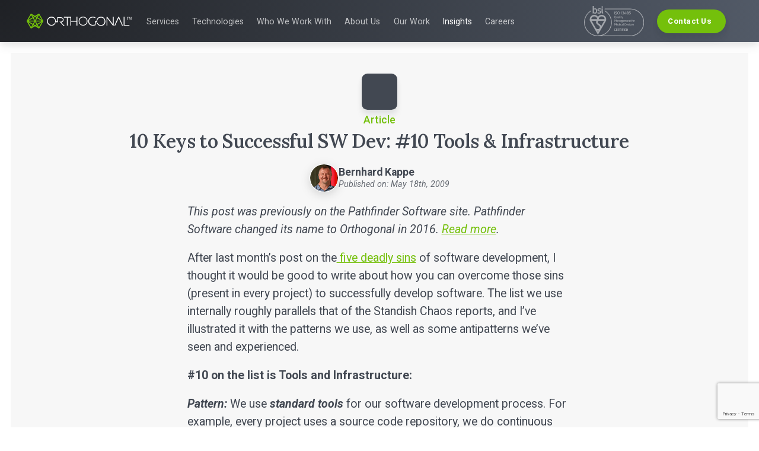

--- FILE ---
content_type: text/html; charset=UTF-8
request_url: https://orthogonal.io/insights/medical-device-software-development/ten-keys-to-successful-software-development-10-tools-and-infrastructure/
body_size: 27754
content:
<!DOCTYPE html>
<html lang="en">

<head> <script type="text/javascript">
/* <![CDATA[ */
var gform;gform||(document.addEventListener("gform_main_scripts_loaded",function(){gform.scriptsLoaded=!0}),document.addEventListener("gform/theme/scripts_loaded",function(){gform.themeScriptsLoaded=!0}),window.addEventListener("DOMContentLoaded",function(){gform.domLoaded=!0}),gform={domLoaded:!1,scriptsLoaded:!1,themeScriptsLoaded:!1,isFormEditor:()=>"function"==typeof InitializeEditor,callIfLoaded:function(o){return!(!gform.domLoaded||!gform.scriptsLoaded||!gform.themeScriptsLoaded&&!gform.isFormEditor()||(gform.isFormEditor()&&console.warn("The use of gform.initializeOnLoaded() is deprecated in the form editor context and will be removed in Gravity Forms 3.1."),o(),0))},initializeOnLoaded:function(o){gform.callIfLoaded(o)||(document.addEventListener("gform_main_scripts_loaded",()=>{gform.scriptsLoaded=!0,gform.callIfLoaded(o)}),document.addEventListener("gform/theme/scripts_loaded",()=>{gform.themeScriptsLoaded=!0,gform.callIfLoaded(o)}),window.addEventListener("DOMContentLoaded",()=>{gform.domLoaded=!0,gform.callIfLoaded(o)}))},hooks:{action:{},filter:{}},addAction:function(o,r,e,t){gform.addHook("action",o,r,e,t)},addFilter:function(o,r,e,t){gform.addHook("filter",o,r,e,t)},doAction:function(o){gform.doHook("action",o,arguments)},applyFilters:function(o){return gform.doHook("filter",o,arguments)},removeAction:function(o,r){gform.removeHook("action",o,r)},removeFilter:function(o,r,e){gform.removeHook("filter",o,r,e)},addHook:function(o,r,e,t,n){null==gform.hooks[o][r]&&(gform.hooks[o][r]=[]);var d=gform.hooks[o][r];null==n&&(n=r+"_"+d.length),gform.hooks[o][r].push({tag:n,callable:e,priority:t=null==t?10:t})},doHook:function(r,o,e){var t;if(e=Array.prototype.slice.call(e,1),null!=gform.hooks[r][o]&&((o=gform.hooks[r][o]).sort(function(o,r){return o.priority-r.priority}),o.forEach(function(o){"function"!=typeof(t=o.callable)&&(t=window[t]),"action"==r?t.apply(null,e):e[0]=t.apply(null,e)})),"filter"==r)return e[0]},removeHook:function(o,r,t,n){var e;null!=gform.hooks[o][r]&&(e=(e=gform.hooks[o][r]).filter(function(o,r,e){return!!(null!=n&&n!=o.tag||null!=t&&t!=o.priority)}),gform.hooks[o][r]=e)}});
/* ]]> */
</script>
<script>if(navigator.userAgent.match(/MSIE|Internet Explorer/i)||navigator.userAgent.match(/Trident\/7\..*?rv:11/i)){var href=document.location.href;if(!href.match(/[?&]nowprocket/)){if(href.indexOf("?")==-1){if(href.indexOf("#")==-1){document.location.href=href+"?nowprocket=1"}else{document.location.href=href.replace("#","?nowprocket=1#")}}else{if(href.indexOf("#")==-1){document.location.href=href+"&nowprocket=1"}else{document.location.href=href.replace("#","&nowprocket=1#")}}}}</script><script>(()=>{class RocketLazyLoadScripts{constructor(){this.v="2.0.4",this.userEvents=["keydown","keyup","mousedown","mouseup","mousemove","mouseover","mouseout","touchmove","touchstart","touchend","touchcancel","wheel","click","dblclick","input"],this.attributeEvents=["onblur","onclick","oncontextmenu","ondblclick","onfocus","onmousedown","onmouseenter","onmouseleave","onmousemove","onmouseout","onmouseover","onmouseup","onmousewheel","onscroll","onsubmit"]}async t(){this.i(),this.o(),/iP(ad|hone)/.test(navigator.userAgent)&&this.h(),this.u(),this.l(this),this.m(),this.k(this),this.p(this),this._(),await Promise.all([this.R(),this.L()]),this.lastBreath=Date.now(),this.S(this),this.P(),this.D(),this.O(),this.M(),await this.C(this.delayedScripts.normal),await this.C(this.delayedScripts.defer),await this.C(this.delayedScripts.async),await this.T(),await this.F(),await this.j(),await this.A(),window.dispatchEvent(new Event("rocket-allScriptsLoaded")),this.everythingLoaded=!0,this.lastTouchEnd&&await new Promise(t=>setTimeout(t,500-Date.now()+this.lastTouchEnd)),this.I(),this.H(),this.U(),this.W()}i(){this.CSPIssue=sessionStorage.getItem("rocketCSPIssue"),document.addEventListener("securitypolicyviolation",t=>{this.CSPIssue||"script-src-elem"!==t.violatedDirective||"data"!==t.blockedURI||(this.CSPIssue=!0,sessionStorage.setItem("rocketCSPIssue",!0))},{isRocket:!0})}o(){window.addEventListener("pageshow",t=>{this.persisted=t.persisted,this.realWindowLoadedFired=!0},{isRocket:!0}),window.addEventListener("pagehide",()=>{this.onFirstUserAction=null},{isRocket:!0})}h(){let t;function e(e){t=e}window.addEventListener("touchstart",e,{isRocket:!0}),window.addEventListener("touchend",function i(o){o.changedTouches[0]&&t.changedTouches[0]&&Math.abs(o.changedTouches[0].pageX-t.changedTouches[0].pageX)<10&&Math.abs(o.changedTouches[0].pageY-t.changedTouches[0].pageY)<10&&o.timeStamp-t.timeStamp<200&&(window.removeEventListener("touchstart",e,{isRocket:!0}),window.removeEventListener("touchend",i,{isRocket:!0}),"INPUT"===o.target.tagName&&"text"===o.target.type||(o.target.dispatchEvent(new TouchEvent("touchend",{target:o.target,bubbles:!0})),o.target.dispatchEvent(new MouseEvent("mouseover",{target:o.target,bubbles:!0})),o.target.dispatchEvent(new PointerEvent("click",{target:o.target,bubbles:!0,cancelable:!0,detail:1,clientX:o.changedTouches[0].clientX,clientY:o.changedTouches[0].clientY})),event.preventDefault()))},{isRocket:!0})}q(t){this.userActionTriggered||("mousemove"!==t.type||this.firstMousemoveIgnored?"keyup"===t.type||"mouseover"===t.type||"mouseout"===t.type||(this.userActionTriggered=!0,this.onFirstUserAction&&this.onFirstUserAction()):this.firstMousemoveIgnored=!0),"click"===t.type&&t.preventDefault(),t.stopPropagation(),t.stopImmediatePropagation(),"touchstart"===this.lastEvent&&"touchend"===t.type&&(this.lastTouchEnd=Date.now()),"click"===t.type&&(this.lastTouchEnd=0),this.lastEvent=t.type,t.composedPath&&t.composedPath()[0].getRootNode()instanceof ShadowRoot&&(t.rocketTarget=t.composedPath()[0]),this.savedUserEvents.push(t)}u(){this.savedUserEvents=[],this.userEventHandler=this.q.bind(this),this.userEvents.forEach(t=>window.addEventListener(t,this.userEventHandler,{passive:!1,isRocket:!0})),document.addEventListener("visibilitychange",this.userEventHandler,{isRocket:!0})}U(){this.userEvents.forEach(t=>window.removeEventListener(t,this.userEventHandler,{passive:!1,isRocket:!0})),document.removeEventListener("visibilitychange",this.userEventHandler,{isRocket:!0}),this.savedUserEvents.forEach(t=>{(t.rocketTarget||t.target).dispatchEvent(new window[t.constructor.name](t.type,t))})}m(){const t="return false",e=Array.from(this.attributeEvents,t=>"data-rocket-"+t),i="["+this.attributeEvents.join("],[")+"]",o="[data-rocket-"+this.attributeEvents.join("],[data-rocket-")+"]",s=(e,i,o)=>{o&&o!==t&&(e.setAttribute("data-rocket-"+i,o),e["rocket"+i]=new Function("event",o),e.setAttribute(i,t))};new MutationObserver(t=>{for(const n of t)"attributes"===n.type&&(n.attributeName.startsWith("data-rocket-")||this.everythingLoaded?n.attributeName.startsWith("data-rocket-")&&this.everythingLoaded&&this.N(n.target,n.attributeName.substring(12)):s(n.target,n.attributeName,n.target.getAttribute(n.attributeName))),"childList"===n.type&&n.addedNodes.forEach(t=>{if(t.nodeType===Node.ELEMENT_NODE)if(this.everythingLoaded)for(const i of[t,...t.querySelectorAll(o)])for(const t of i.getAttributeNames())e.includes(t)&&this.N(i,t.substring(12));else for(const e of[t,...t.querySelectorAll(i)])for(const t of e.getAttributeNames())this.attributeEvents.includes(t)&&s(e,t,e.getAttribute(t))})}).observe(document,{subtree:!0,childList:!0,attributeFilter:[...this.attributeEvents,...e]})}I(){this.attributeEvents.forEach(t=>{document.querySelectorAll("[data-rocket-"+t+"]").forEach(e=>{this.N(e,t)})})}N(t,e){const i=t.getAttribute("data-rocket-"+e);i&&(t.setAttribute(e,i),t.removeAttribute("data-rocket-"+e))}k(t){Object.defineProperty(HTMLElement.prototype,"onclick",{get(){return this.rocketonclick||null},set(e){this.rocketonclick=e,this.setAttribute(t.everythingLoaded?"onclick":"data-rocket-onclick","this.rocketonclick(event)")}})}S(t){function e(e,i){let o=e[i];e[i]=null,Object.defineProperty(e,i,{get:()=>o,set(s){t.everythingLoaded?o=s:e["rocket"+i]=o=s}})}e(document,"onreadystatechange"),e(window,"onload"),e(window,"onpageshow");try{Object.defineProperty(document,"readyState",{get:()=>t.rocketReadyState,set(e){t.rocketReadyState=e},configurable:!0}),document.readyState="loading"}catch(t){console.log("WPRocket DJE readyState conflict, bypassing")}}l(t){this.originalAddEventListener=EventTarget.prototype.addEventListener,this.originalRemoveEventListener=EventTarget.prototype.removeEventListener,this.savedEventListeners=[],EventTarget.prototype.addEventListener=function(e,i,o){o&&o.isRocket||!t.B(e,this)&&!t.userEvents.includes(e)||t.B(e,this)&&!t.userActionTriggered||e.startsWith("rocket-")||t.everythingLoaded?t.originalAddEventListener.call(this,e,i,o):(t.savedEventListeners.push({target:this,remove:!1,type:e,func:i,options:o}),"mouseenter"!==e&&"mouseleave"!==e||t.originalAddEventListener.call(this,e,t.savedUserEvents.push,o))},EventTarget.prototype.removeEventListener=function(e,i,o){o&&o.isRocket||!t.B(e,this)&&!t.userEvents.includes(e)||t.B(e,this)&&!t.userActionTriggered||e.startsWith("rocket-")||t.everythingLoaded?t.originalRemoveEventListener.call(this,e,i,o):t.savedEventListeners.push({target:this,remove:!0,type:e,func:i,options:o})}}J(t,e){this.savedEventListeners=this.savedEventListeners.filter(i=>{let o=i.type,s=i.target||window;return e!==o||t!==s||(this.B(o,s)&&(i.type="rocket-"+o),this.$(i),!1)})}H(){EventTarget.prototype.addEventListener=this.originalAddEventListener,EventTarget.prototype.removeEventListener=this.originalRemoveEventListener,this.savedEventListeners.forEach(t=>this.$(t))}$(t){t.remove?this.originalRemoveEventListener.call(t.target,t.type,t.func,t.options):this.originalAddEventListener.call(t.target,t.type,t.func,t.options)}p(t){let e;function i(e){return t.everythingLoaded?e:e.split(" ").map(t=>"load"===t||t.startsWith("load.")?"rocket-jquery-load":t).join(" ")}function o(o){function s(e){const s=o.fn[e];o.fn[e]=o.fn.init.prototype[e]=function(){return this[0]===window&&t.userActionTriggered&&("string"==typeof arguments[0]||arguments[0]instanceof String?arguments[0]=i(arguments[0]):"object"==typeof arguments[0]&&Object.keys(arguments[0]).forEach(t=>{const e=arguments[0][t];delete arguments[0][t],arguments[0][i(t)]=e})),s.apply(this,arguments),this}}if(o&&o.fn&&!t.allJQueries.includes(o)){const e={DOMContentLoaded:[],"rocket-DOMContentLoaded":[]};for(const t in e)document.addEventListener(t,()=>{e[t].forEach(t=>t())},{isRocket:!0});o.fn.ready=o.fn.init.prototype.ready=function(i){function s(){parseInt(o.fn.jquery)>2?setTimeout(()=>i.bind(document)(o)):i.bind(document)(o)}return"function"==typeof i&&(t.realDomReadyFired?!t.userActionTriggered||t.fauxDomReadyFired?s():e["rocket-DOMContentLoaded"].push(s):e.DOMContentLoaded.push(s)),o([])},s("on"),s("one"),s("off"),t.allJQueries.push(o)}e=o}t.allJQueries=[],o(window.jQuery),Object.defineProperty(window,"jQuery",{get:()=>e,set(t){o(t)}})}P(){const t=new Map;document.write=document.writeln=function(e){const i=document.currentScript,o=document.createRange(),s=i.parentElement;let n=t.get(i);void 0===n&&(n=i.nextSibling,t.set(i,n));const c=document.createDocumentFragment();o.setStart(c,0),c.appendChild(o.createContextualFragment(e)),s.insertBefore(c,n)}}async R(){return new Promise(t=>{this.userActionTriggered?t():this.onFirstUserAction=t})}async L(){return new Promise(t=>{document.addEventListener("DOMContentLoaded",()=>{this.realDomReadyFired=!0,t()},{isRocket:!0})})}async j(){return this.realWindowLoadedFired?Promise.resolve():new Promise(t=>{window.addEventListener("load",t,{isRocket:!0})})}M(){this.pendingScripts=[];this.scriptsMutationObserver=new MutationObserver(t=>{for(const e of t)e.addedNodes.forEach(t=>{"SCRIPT"!==t.tagName||t.noModule||t.isWPRocket||this.pendingScripts.push({script:t,promise:new Promise(e=>{const i=()=>{const i=this.pendingScripts.findIndex(e=>e.script===t);i>=0&&this.pendingScripts.splice(i,1),e()};t.addEventListener("load",i,{isRocket:!0}),t.addEventListener("error",i,{isRocket:!0}),setTimeout(i,1e3)})})})}),this.scriptsMutationObserver.observe(document,{childList:!0,subtree:!0})}async F(){await this.X(),this.pendingScripts.length?(await this.pendingScripts[0].promise,await this.F()):this.scriptsMutationObserver.disconnect()}D(){this.delayedScripts={normal:[],async:[],defer:[]},document.querySelectorAll("script[type$=rocketlazyloadscript]").forEach(t=>{t.hasAttribute("data-rocket-src")?t.hasAttribute("async")&&!1!==t.async?this.delayedScripts.async.push(t):t.hasAttribute("defer")&&!1!==t.defer||"module"===t.getAttribute("data-rocket-type")?this.delayedScripts.defer.push(t):this.delayedScripts.normal.push(t):this.delayedScripts.normal.push(t)})}async _(){await this.L();let t=[];document.querySelectorAll("script[type$=rocketlazyloadscript][data-rocket-src]").forEach(e=>{let i=e.getAttribute("data-rocket-src");if(i&&!i.startsWith("data:")){i.startsWith("//")&&(i=location.protocol+i);try{const o=new URL(i).origin;o!==location.origin&&t.push({src:o,crossOrigin:e.crossOrigin||"module"===e.getAttribute("data-rocket-type")})}catch(t){}}}),t=[...new Map(t.map(t=>[JSON.stringify(t),t])).values()],this.Y(t,"preconnect")}async G(t){if(await this.K(),!0!==t.noModule||!("noModule"in HTMLScriptElement.prototype))return new Promise(e=>{let i;function o(){(i||t).setAttribute("data-rocket-status","executed"),e()}try{if(navigator.userAgent.includes("Firefox/")||""===navigator.vendor||this.CSPIssue)i=document.createElement("script"),[...t.attributes].forEach(t=>{let e=t.nodeName;"type"!==e&&("data-rocket-type"===e&&(e="type"),"data-rocket-src"===e&&(e="src"),i.setAttribute(e,t.nodeValue))}),t.text&&(i.text=t.text),t.nonce&&(i.nonce=t.nonce),i.hasAttribute("src")?(i.addEventListener("load",o,{isRocket:!0}),i.addEventListener("error",()=>{i.setAttribute("data-rocket-status","failed-network"),e()},{isRocket:!0}),setTimeout(()=>{i.isConnected||e()},1)):(i.text=t.text,o()),i.isWPRocket=!0,t.parentNode.replaceChild(i,t);else{const i=t.getAttribute("data-rocket-type"),s=t.getAttribute("data-rocket-src");i?(t.type=i,t.removeAttribute("data-rocket-type")):t.removeAttribute("type"),t.addEventListener("load",o,{isRocket:!0}),t.addEventListener("error",i=>{this.CSPIssue&&i.target.src.startsWith("data:")?(console.log("WPRocket: CSP fallback activated"),t.removeAttribute("src"),this.G(t).then(e)):(t.setAttribute("data-rocket-status","failed-network"),e())},{isRocket:!0}),s?(t.fetchPriority="high",t.removeAttribute("data-rocket-src"),t.src=s):t.src="data:text/javascript;base64,"+window.btoa(unescape(encodeURIComponent(t.text)))}}catch(i){t.setAttribute("data-rocket-status","failed-transform"),e()}});t.setAttribute("data-rocket-status","skipped")}async C(t){const e=t.shift();return e?(e.isConnected&&await this.G(e),this.C(t)):Promise.resolve()}O(){this.Y([...this.delayedScripts.normal,...this.delayedScripts.defer,...this.delayedScripts.async],"preload")}Y(t,e){this.trash=this.trash||[];let i=!0;var o=document.createDocumentFragment();t.forEach(t=>{const s=t.getAttribute&&t.getAttribute("data-rocket-src")||t.src;if(s&&!s.startsWith("data:")){const n=document.createElement("link");n.href=s,n.rel=e,"preconnect"!==e&&(n.as="script",n.fetchPriority=i?"high":"low"),t.getAttribute&&"module"===t.getAttribute("data-rocket-type")&&(n.crossOrigin=!0),t.crossOrigin&&(n.crossOrigin=t.crossOrigin),t.integrity&&(n.integrity=t.integrity),t.nonce&&(n.nonce=t.nonce),o.appendChild(n),this.trash.push(n),i=!1}}),document.head.appendChild(o)}W(){this.trash.forEach(t=>t.remove())}async T(){try{document.readyState="interactive"}catch(t){}this.fauxDomReadyFired=!0;try{await this.K(),this.J(document,"readystatechange"),document.dispatchEvent(new Event("rocket-readystatechange")),await this.K(),document.rocketonreadystatechange&&document.rocketonreadystatechange(),await this.K(),this.J(document,"DOMContentLoaded"),document.dispatchEvent(new Event("rocket-DOMContentLoaded")),await this.K(),this.J(window,"DOMContentLoaded"),window.dispatchEvent(new Event("rocket-DOMContentLoaded"))}catch(t){console.error(t)}}async A(){try{document.readyState="complete"}catch(t){}try{await this.K(),this.J(document,"readystatechange"),document.dispatchEvent(new Event("rocket-readystatechange")),await this.K(),document.rocketonreadystatechange&&document.rocketonreadystatechange(),await this.K(),this.J(window,"load"),window.dispatchEvent(new Event("rocket-load")),await this.K(),window.rocketonload&&window.rocketonload(),await this.K(),this.allJQueries.forEach(t=>t(window).trigger("rocket-jquery-load")),await this.K(),this.J(window,"pageshow");const t=new Event("rocket-pageshow");t.persisted=this.persisted,window.dispatchEvent(t),await this.K(),window.rocketonpageshow&&window.rocketonpageshow({persisted:this.persisted})}catch(t){console.error(t)}}async K(){Date.now()-this.lastBreath>45&&(await this.X(),this.lastBreath=Date.now())}async X(){return document.hidden?new Promise(t=>setTimeout(t)):new Promise(t=>requestAnimationFrame(t))}B(t,e){return e===document&&"readystatechange"===t||(e===document&&"DOMContentLoaded"===t||(e===window&&"DOMContentLoaded"===t||(e===window&&"load"===t||e===window&&"pageshow"===t)))}static run(){(new RocketLazyLoadScripts).t()}}RocketLazyLoadScripts.run()})();</script>
    <title>10 Keys to Successful SW Dev: #10 Tools &amp; Infrastructure</title>
<link data-rocket-prefetch href="https://js.hs-banner.com" rel="dns-prefetch">
<link data-rocket-prefetch href="https://js.hubspot.com" rel="dns-prefetch">
<link data-rocket-prefetch href="https://js.hsadspixel.net" rel="dns-prefetch">
<link data-rocket-prefetch href="https://js.hs-analytics.net" rel="dns-prefetch">
<link data-rocket-prefetch href="https://diffuser-cdn.app-us1.com" rel="dns-prefetch">
<link data-rocket-prefetch href="https://fonts.googleapis.com" rel="dns-prefetch">
<link data-rocket-prefetch href="https://dev.visualwebsiteoptimizer.com" rel="dns-prefetch"><link rel="preload" data-rocket-preload as="image" href="https://orthogonal.io/wp-content/uploads/2021/10/BSI-Assurance-Mark-ISO-13485-KEYW.svg" fetchpriority="high">
  <meta name="viewport" content="width=device-width, initial-scale=1, minimal-ui=0">
  <!-- <link rel="preconnect" href="https://fonts.gstatic.com"> -->
  <link rel="preconnect" href="https://fonts.googleapis.com">
  <link href="https://fonts.googleapis.com/css2?family=Nunito:ital,wght@0,400;0,700;1,400&display=swap" rel="stylesheet" media="print" onload="this.media='all'">
  <meta name='robots' content='index, follow, max-image-preview:large, max-snippet:-1, max-video-preview:-1' />

<!-- Google Tag Manager for WordPress by gtm4wp.com -->
<script data-cfasync="false" data-pagespeed-no-defer>
	var gtm4wp_datalayer_name = "dataLayer";
	var dataLayer = dataLayer || [];
</script>
<!-- End Google Tag Manager for WordPress by gtm4wp.com -->
	<!-- This site is optimized with the Yoast SEO plugin v26.8 - https://yoast.com/product/yoast-seo-wordpress/ -->
	<meta name="description" content="Some tips on what tools and infrastructure to use for successful software development." />
	<link rel="canonical" href="https://orthogonal.io/insights/medical-device-software-development/ten-keys-to-successful-software-development-10-tools-and-infrastructure/" />
	<meta property="og:locale" content="en_US" />
	<meta property="og:type" content="article" />
	<meta property="og:title" content="10 Keys to Successful SW Dev: #10 Tools &amp; Infrastructure" />
	<meta property="og:description" content="Some tips on what tools and infrastructure to use for successful software development." />
	<meta property="og:url" content="https://orthogonal.io/insights/medical-device-software-development/ten-keys-to-successful-software-development-10-tools-and-infrastructure/" />
	<meta property="og:site_name" content="Orthogonal" />
	<meta property="article:published_time" content="2009-05-19T04:10:39+00:00" />
	<meta property="article:modified_time" content="2022-01-03T16:48:10+00:00" />
	<meta name="author" content="Bernhard Kappe" />
	<meta name="twitter:card" content="summary_large_image" />
	<meta name="twitter:creator" content="@Orthogonal_io" />
	<meta name="twitter:site" content="@Orthogonal_io" />
	<meta name="twitter:label1" content="Written by" />
	<meta name="twitter:data1" content="Bernhard Kappe" />
	<meta name="twitter:label2" content="Est. reading time" />
	<meta name="twitter:data2" content="2 minutes" />
	<script type="application/ld+json" class="yoast-schema-graph">{"@context":"https://schema.org","@graph":[{"@type":"Article","@id":"https://orthogonal.io/insights/medical-device-software-development/ten-keys-to-successful-software-development-10-tools-and-infrastructure/#article","isPartOf":{"@id":"https://orthogonal.io/insights/medical-device-software-development/ten-keys-to-successful-software-development-10-tools-and-infrastructure/"},"author":{"name":"Bernhard Kappe","@id":"https://orthogonal.io/#/schema/person/21b657c55ba6761531c3f4024bfd1f41"},"headline":"10 Keys to Successful SW Dev: #10 Tools &#038; Infrastructure","datePublished":"2009-05-19T04:10:39+00:00","dateModified":"2022-01-03T16:48:10+00:00","mainEntityOfPage":{"@id":"https://orthogonal.io/insights/medical-device-software-development/ten-keys-to-successful-software-development-10-tools-and-infrastructure/"},"wordCount":403,"commentCount":5,"publisher":{"@id":"https://orthogonal.io/#organization"},"keywords":["medical device software development"],"articleSection":["Article"],"inLanguage":"en-US","potentialAction":[{"@type":"CommentAction","name":"Comment","target":["https://orthogonal.io/insights/medical-device-software-development/ten-keys-to-successful-software-development-10-tools-and-infrastructure/#respond"]}]},{"@type":"WebPage","@id":"https://orthogonal.io/insights/medical-device-software-development/ten-keys-to-successful-software-development-10-tools-and-infrastructure/","url":"https://orthogonal.io/insights/medical-device-software-development/ten-keys-to-successful-software-development-10-tools-and-infrastructure/","name":"10 Keys to Successful SW Dev: #10 Tools & Infrastructure","isPartOf":{"@id":"https://orthogonal.io/#website"},"datePublished":"2009-05-19T04:10:39+00:00","dateModified":"2022-01-03T16:48:10+00:00","description":"Some tips on what tools and infrastructure to use for successful software development.","breadcrumb":{"@id":"https://orthogonal.io/insights/medical-device-software-development/ten-keys-to-successful-software-development-10-tools-and-infrastructure/#breadcrumb"},"inLanguage":"en-US","potentialAction":[{"@type":"ReadAction","target":["https://orthogonal.io/insights/medical-device-software-development/ten-keys-to-successful-software-development-10-tools-and-infrastructure/"]}]},{"@type":"BreadcrumbList","@id":"https://orthogonal.io/insights/medical-device-software-development/ten-keys-to-successful-software-development-10-tools-and-infrastructure/#breadcrumb","itemListElement":[{"@type":"ListItem","position":1,"name":"Home","item":"https://orthogonal.io/"},{"@type":"ListItem","position":2,"name":"Insights","item":"https://orthogonal.io/insights/"},{"@type":"ListItem","position":3,"name":"10 Keys to Successful SW Dev: #10 Tools &#038; Infrastructure"}]},{"@type":"WebSite","@id":"https://orthogonal.io/#website","url":"https://orthogonal.io/","name":"Orthogonal","description":"Improving Patient Outcomes Faster","publisher":{"@id":"https://orthogonal.io/#organization"},"potentialAction":[{"@type":"SearchAction","target":{"@type":"EntryPoint","urlTemplate":"https://orthogonal.io/?s={search_term_string}"},"query-input":{"@type":"PropertyValueSpecification","valueRequired":true,"valueName":"search_term_string"}}],"inLanguage":"en-US"},{"@type":"Organization","@id":"https://orthogonal.io/#organization","name":"Orthogonal","url":"https://orthogonal.io/","logo":{"@type":"ImageObject","inLanguage":"en-US","@id":"https://orthogonal.io/#/schema/logo/image/","url":"https://orthogonal.io/wp-content/uploads/2016/09/KIeVn65M.jpg","contentUrl":"https://orthogonal.io/wp-content/uploads/2016/09/KIeVn65M.jpg","width":400,"height":400,"caption":"Orthogonal"},"image":{"@id":"https://orthogonal.io/#/schema/logo/image/"},"sameAs":["https://x.com/Orthogonal_io"]},{"@type":"Person","@id":"https://orthogonal.io/#/schema/person/21b657c55ba6761531c3f4024bfd1f41","name":"Bernhard Kappe","image":{"@type":"ImageObject","inLanguage":"en-US","@id":"https://orthogonal.io/#/schema/person/image/","url":"https://secure.gravatar.com/avatar/bba3df0952bbf53502415f16bb5001d63d3fb65b986ba09cd864066069f87488?s=96&d=mm&r=g","contentUrl":"https://secure.gravatar.com/avatar/bba3df0952bbf53502415f16bb5001d63d3fb65b986ba09cd864066069f87488?s=96&d=mm&r=g","caption":"Bernhard Kappe"},"url":"https://orthogonal.io/insights/author/bernhard-kappe/"}]}</script>
	<!-- / Yoast SEO plugin. -->


<link rel='dns-prefetch' href='https://js.hs-scripts.com' />
<link rel='dns-prefetch' href='https://www.google.com' />
<link rel='dns-prefetch' href='https://b2507131.smushcdn.com' />
<link rel="alternate" type="application/rss+xml" title="Orthogonal &raquo; Feed" href="https://orthogonal.io/feed/" />
<link rel="alternate" type="application/rss+xml" title="Orthogonal &raquo; Comments Feed" href="https://orthogonal.io/comments/feed/" />
<link rel="alternate" type="application/rss+xml" title="Orthogonal &raquo; 10 Keys to Successful SW Dev: #10 Tools &#038; Infrastructure Comments Feed" href="https://orthogonal.io/insights/medical-device-software-development/ten-keys-to-successful-software-development-10-tools-and-infrastructure/feed/" />
<link rel="alternate" title="oEmbed (JSON)" type="application/json+oembed" href="https://orthogonal.io/wp-json/oembed/1.0/embed?url=https%3A%2F%2Forthogonal.io%2Finsights%2Fmedical-device-software-development%2Ften-keys-to-successful-software-development-10-tools-and-infrastructure%2F" />
<link rel="alternate" title="oEmbed (XML)" type="text/xml+oembed" href="https://orthogonal.io/wp-json/oembed/1.0/embed?url=https%3A%2F%2Forthogonal.io%2Finsights%2Fmedical-device-software-development%2Ften-keys-to-successful-software-development-10-tools-and-infrastructure%2F&#038;format=xml" />
<style id='wp-img-auto-sizes-contain-inline-css' type='text/css'>
img:is([sizes=auto i],[sizes^="auto," i]){contain-intrinsic-size:3000px 1500px}
/*# sourceURL=wp-img-auto-sizes-contain-inline-css */
</style>
<style id='classic-theme-styles-inline-css' type='text/css'>
/*! This file is auto-generated */
.wp-block-button__link{color:#fff;background-color:#32373c;border-radius:9999px;box-shadow:none;text-decoration:none;padding:calc(.667em + 2px) calc(1.333em + 2px);font-size:1.125em}.wp-block-file__button{background:#32373c;color:#fff;text-decoration:none}
/*# sourceURL=/wp-includes/css/classic-themes.min.css */
</style>
<link data-minify="1" rel='stylesheet' id='theme-style-css' href='https://orthogonal.io/wp-content/cache/min/1/wp-content/themes/orthogonal-v2/styles/main.css?ver=1769103527' type='text/css' media='all' />
<link rel='stylesheet' id='tablepress-default-css' href='https://orthogonal.io/wp-content/tablepress-combined.min.css?ver=11' type='text/css' media='all' />
<link data-minify="1" rel='stylesheet' id='tablepress-datatables-buttons-css' href='https://orthogonal.io/wp-content/cache/min/1/wp-content/plugins/tablepress-premium/modules/css/build/datatables.buttons.css?ver=1769103527' type='text/css' media='all' />
<link data-minify="1" rel='stylesheet' id='tablepress-datatables-columnfilterwidgets-css' href='https://orthogonal.io/wp-content/cache/min/1/wp-content/plugins/tablepress-premium/modules/css/build/datatables.columnfilterwidgets.css?ver=1769103527' type='text/css' media='all' />
<link data-minify="1" rel='stylesheet' id='tablepress-datatables-fixedheader-css' href='https://orthogonal.io/wp-content/cache/min/1/wp-content/plugins/tablepress-premium/modules/css/build/datatables.fixedheader.css?ver=1769103527' type='text/css' media='all' />
<link data-minify="1" rel='stylesheet' id='tablepress-datatables-fixedcolumns-css' href='https://orthogonal.io/wp-content/cache/min/1/wp-content/plugins/tablepress-premium/modules/css/build/datatables.fixedcolumns.css?ver=1769103527' type='text/css' media='all' />
<link data-minify="1" rel='stylesheet' id='tablepress-datatables-scroll-buttons-css' href='https://orthogonal.io/wp-content/cache/min/1/wp-content/plugins/tablepress-premium/modules/css/build/datatables.scroll-buttons.css?ver=1769103527' type='text/css' media='all' />
<link data-minify="1" rel='stylesheet' id='tablepress-responsive-tables-css' href='https://orthogonal.io/wp-content/cache/min/1/wp-content/plugins/tablepress-premium/modules/css/build/responsive-tables.css?ver=1769103527' type='text/css' media='all' />
<style id='rocket-lazyload-inline-css' type='text/css'>
.rll-youtube-player{position:relative;padding-bottom:56.23%;height:0;overflow:hidden;max-width:100%;}.rll-youtube-player:focus-within{outline: 2px solid currentColor;outline-offset: 5px;}.rll-youtube-player iframe{position:absolute;top:0;left:0;width:100%;height:100%;z-index:100;background:0 0}.rll-youtube-player img{bottom:0;display:block;left:0;margin:auto;max-width:100%;width:100%;position:absolute;right:0;top:0;border:none;height:auto;-webkit-transition:.4s all;-moz-transition:.4s all;transition:.4s all}.rll-youtube-player img:hover{-webkit-filter:brightness(75%)}.rll-youtube-player .play{height:100%;width:100%;left:0;top:0;position:absolute;background:url(https://b2507131.smushcdn.com/2507131/wp-content/plugins/wp-rocket/assets/img/youtube.png?lossy=1&strip=1&webp=1) no-repeat center;background-color: transparent !important;cursor:pointer;border:none;}
/*# sourceURL=rocket-lazyload-inline-css */
</style>
<script type="text/javascript" src="https://orthogonal.io/wp-includes/js/jquery/jquery.min.js?ver=3.7.1" id="jquery-core-js" data-rocket-defer defer></script>
<script type="text/javascript" src="https://orthogonal.io/wp-includes/js/jquery/jquery-migrate.min.js?ver=3.4.1" id="jquery-migrate-js" data-rocket-defer defer></script>
<script type="text/javascript" src="https://orthogonal.io/wp-content/themes/orthogonal-v2/vendors/clampjs/clamp.min.js?ver=2.1.3" id="clamp-js-js" data-rocket-defer defer></script>
<script type="rocketlazyloadscript" data-rocket-type="text/javascript" data-rocket-src="https://kit.fontawesome.com/a290e6b433.js?ver=6.9" id="font-awesome-js-js" data-rocket-defer defer></script>
<script type="text/javascript" src="https://orthogonal.io/wp-content/themes/orthogonal-v2/scripts/scripts.min.js?ver=2.1.3" id="theme-js-js" data-rocket-defer defer></script>
<link rel="https://api.w.org/" href="https://orthogonal.io/wp-json/" /><link rel="alternate" title="JSON" type="application/json" href="https://orthogonal.io/wp-json/wp/v2/posts/2460" /><link rel="EditURI" type="application/rsd+xml" title="RSD" href="https://orthogonal.io/xmlrpc.php?rsd" />
<link rel='shortlink' href='https://orthogonal.io/?p=2460' />
<meta name="cdp-version" content="1.5.0" />			<!-- DO NOT COPY THIS SNIPPET! Start of Page Analytics Tracking for HubSpot WordPress plugin v11.3.6-->
			<script type="rocketlazyloadscript" class="hsq-set-content-id" data-content-id="blog-post">
				var _hsq = _hsq || [];
				_hsq.push(["setContentType", "blog-post"]);
			</script>
			<!-- DO NOT COPY THIS SNIPPET! End of Page Analytics Tracking for HubSpot WordPress plugin -->
			<script type="rocketlazyloadscript" data-rocket-type="text/javascript">//<![CDATA[
  function external_links_in_new_windows_loop() {
    if (!document.links) {
      document.links = document.getElementsByTagName('a');
    }
    var change_link = false;
    var force = '';
    var ignore = '';

    for (var t=0; t<document.links.length; t++) {
      var all_links = document.links[t];
      change_link = false;
      
      if(document.links[t].hasAttribute('onClick') == false) {
        // forced if the address starts with http (or also https), but does not link to the current domain
        if(all_links.href.search(/^http/) != -1 && all_links.href.search('orthogonal.io') == -1 && all_links.href.search(/^#/) == -1) {
          // console.log('Changed ' + all_links.href);
          change_link = true;
        }
          
        if(force != '' && all_links.href.search(force) != -1) {
          // forced
          // console.log('force ' + all_links.href);
          change_link = true;
        }
        
        if(ignore != '' && all_links.href.search(ignore) != -1) {
          // console.log('ignore ' + all_links.href);
          // ignored
          change_link = false;
        }

        if(change_link == true) {
          // console.log('Changed ' + all_links.href);
          document.links[t].setAttribute('onClick', 'javascript:window.open(\'' + all_links.href.replace(/'/g, '') + '\', \'_blank\', \'noopener\'); return false;');
          document.links[t].removeAttribute('target');
        }
      }
    }
  }
  
  // Load
  function external_links_in_new_windows_load(func)
  {  
    var oldonload = window.onload;
    if (typeof window.onload != 'function'){
      window.onload = func;
    } else {
      window.onload = function(){
        oldonload();
        func();
      }
    }
  }

  external_links_in_new_windows_load(external_links_in_new_windows_loop);
  //]]></script>


<!-- Google Tag Manager for WordPress by gtm4wp.com -->
<!-- GTM Container placement set to automatic -->
<script data-cfasync="false" data-pagespeed-no-defer>
	var dataLayer_content = {"visitorLoginState":"logged-out","visitorType":"visitor-logged-out","pagePostType":"post","pagePostType2":"single-post","pageCategory":["article"],"pageAttributes":["medical-device-software-development"],"pagePostAuthor":"Bernhard Kappe"};
	dataLayer.push( dataLayer_content );
</script>
<script type="rocketlazyloadscript" data-cfasync="false" data-pagespeed-no-defer>
(function(w,d,s,l,i){w[l]=w[l]||[];w[l].push({'gtm.start':
new Date().getTime(),event:'gtm.js'});var f=d.getElementsByTagName(s)[0],
j=d.createElement(s),dl=l!='dataLayer'?'&l='+l:'';j.async=true;j.src=
'//www.googletagmanager.com/gtm.js?id='+i+dl;f.parentNode.insertBefore(j,f);
})(window,document,'script','dataLayer','GTM-KLNST5N');
</script>
<!-- End Google Tag Manager for WordPress by gtm4wp.com -->  <!-- Start VWO Async SmartCode -->
  <script type='text/javascript'>window.addEventListener('DOMContentLoaded', function() {
    window._vwo_code = window._vwo_code || (function() {
      var account_id = 591583,
        settings_tolerance = 2000,
        library_tolerance = 2500,
        use_existing_jquery = false,
        is_spa = 1,
        hide_element = 'body',
        /* DO NOT EDIT BELOW THIS LINE */
        f = false,
        d = document,
        code = {
          use_existing_jquery: function() {
            return use_existing_jquery;
          },
          library_tolerance: function() {
            return library_tolerance;
          },
          finish: function() {
            if (!f) {
              f = true;
              var a = d.getElementById('_vis_opt_path_hides');
              if (a) a.parentNode.removeChild(a);
            }
          },
          finished: function() {
            return f;
          },
          load: function(a) {
            var b = d.createElement('script');
            b.src = a;
            b.type = 'text/javascript';
            b.innerText;
            b.onerror = function() {
              _vwo_code.finish();
            };
            d.getElementsByTagName('head')[0].appendChild(b);
          },
          init: function() {
            window.settings_timer = setTimeout(function() {
              _vwo_code.finish()
            }, settings_tolerance);
            var a = d.createElement('style'),
              b = hide_element ? hide_element + '{opacity:0 !important;filter:alpha(opacity=0) !important;background:none !important;}' : '',
              h = d.getElementsByTagName('head')[0];
            a.setAttribute('id', '_vis_opt_path_hides');
            a.setAttribute('type', 'text/css');
            if (a.styleSheet) a.styleSheet.cssText = b;
            else a.appendChild(d.createTextNode(b));
            h.appendChild(a);
            this.load('https://dev.visualwebsiteoptimizer.com/j.php?a=' + account_id + '&u=' + encodeURIComponent(d.URL) + '&f=' + (+is_spa) + '&r=' + Math.random());
            return settings_timer;
          }
        };
      window._vwo_settings_timer = code.init();
      return code;
    }());
  });</script>
  <!-- End VWO Async SmartCode -->
		<style type="text/css" id="wp-custom-css">
			body .gform_wrapper .send_to_ac_only {
	visibility: hidden;
	position: absolute;
	left: -9999px;
	max-height: 1px !important;
	overflow: hidden;
}
.section__media iframe{
	vertical-align:middle;
	

}
.section__media div.rll-youtube-player{
		vertical-align:middle;
		margin-top:15%;
}
.nav__bar{
	z-index:999 !important;
}

/* Add in Customizer > Additional CSS or via your child theme */
.zoho-recruit-wrapper * {
  box-sizing: border-box;
  font-family: inherit;
}

.zoho-recruit-wrapper {
  max-width: 100%;
  padding: 1em;
  overflow-x: auto;
}

.zoho-recruit-wrapper ul,
.zoho-recruit-wrapper li {
  list-style: none;
  padding: 0;
  margin: 0;
}

.zoho-recruit-wrapper iframe {
  width: 100% !important;
  border: none !important;
  display: block;
}
		</style>
		<noscript><style id="rocket-lazyload-nojs-css">.rll-youtube-player, [data-lazy-src]{display:none !important;}</style></noscript><style id='wp-block-paragraph-inline-css' type='text/css'>
.is-small-text{font-size:.875em}.is-regular-text{font-size:1em}.is-large-text{font-size:2.25em}.is-larger-text{font-size:3em}.has-drop-cap:not(:focus):first-letter{float:left;font-size:8.4em;font-style:normal;font-weight:100;line-height:.68;margin:.05em .1em 0 0;text-transform:uppercase}body.rtl .has-drop-cap:not(:focus):first-letter{float:none;margin-left:.1em}p.has-drop-cap.has-background{overflow:hidden}:root :where(p.has-background){padding:1.25em 2.375em}:where(p.has-text-color:not(.has-link-color)) a{color:inherit}p.has-text-align-left[style*="writing-mode:vertical-lr"],p.has-text-align-right[style*="writing-mode:vertical-rl"]{rotate:180deg}
/*# sourceURL=https://orthogonal.io/wp-includes/blocks/paragraph/style.min.css */
</style>
<style id='global-styles-inline-css' type='text/css'>
:root{--wp--preset--aspect-ratio--square: 1;--wp--preset--aspect-ratio--4-3: 4/3;--wp--preset--aspect-ratio--3-4: 3/4;--wp--preset--aspect-ratio--3-2: 3/2;--wp--preset--aspect-ratio--2-3: 2/3;--wp--preset--aspect-ratio--16-9: 16/9;--wp--preset--aspect-ratio--9-16: 9/16;--wp--preset--color--black: #000000;--wp--preset--color--cyan-bluish-gray: #abb8c3;--wp--preset--color--white: #ffffff;--wp--preset--color--pale-pink: #f78da7;--wp--preset--color--vivid-red: #cf2e2e;--wp--preset--color--luminous-vivid-orange: #ff6900;--wp--preset--color--luminous-vivid-amber: #fcb900;--wp--preset--color--light-green-cyan: #7bdcb5;--wp--preset--color--vivid-green-cyan: #00d084;--wp--preset--color--pale-cyan-blue: #8ed1fc;--wp--preset--color--vivid-cyan-blue: #0693e3;--wp--preset--color--vivid-purple: #9b51e0;--wp--preset--gradient--vivid-cyan-blue-to-vivid-purple: linear-gradient(135deg,rgb(6,147,227) 0%,rgb(155,81,224) 100%);--wp--preset--gradient--light-green-cyan-to-vivid-green-cyan: linear-gradient(135deg,rgb(122,220,180) 0%,rgb(0,208,130) 100%);--wp--preset--gradient--luminous-vivid-amber-to-luminous-vivid-orange: linear-gradient(135deg,rgb(252,185,0) 0%,rgb(255,105,0) 100%);--wp--preset--gradient--luminous-vivid-orange-to-vivid-red: linear-gradient(135deg,rgb(255,105,0) 0%,rgb(207,46,46) 100%);--wp--preset--gradient--very-light-gray-to-cyan-bluish-gray: linear-gradient(135deg,rgb(238,238,238) 0%,rgb(169,184,195) 100%);--wp--preset--gradient--cool-to-warm-spectrum: linear-gradient(135deg,rgb(74,234,220) 0%,rgb(151,120,209) 20%,rgb(207,42,186) 40%,rgb(238,44,130) 60%,rgb(251,105,98) 80%,rgb(254,248,76) 100%);--wp--preset--gradient--blush-light-purple: linear-gradient(135deg,rgb(255,206,236) 0%,rgb(152,150,240) 100%);--wp--preset--gradient--blush-bordeaux: linear-gradient(135deg,rgb(254,205,165) 0%,rgb(254,45,45) 50%,rgb(107,0,62) 100%);--wp--preset--gradient--luminous-dusk: linear-gradient(135deg,rgb(255,203,112) 0%,rgb(199,81,192) 50%,rgb(65,88,208) 100%);--wp--preset--gradient--pale-ocean: linear-gradient(135deg,rgb(255,245,203) 0%,rgb(182,227,212) 50%,rgb(51,167,181) 100%);--wp--preset--gradient--electric-grass: linear-gradient(135deg,rgb(202,248,128) 0%,rgb(113,206,126) 100%);--wp--preset--gradient--midnight: linear-gradient(135deg,rgb(2,3,129) 0%,rgb(40,116,252) 100%);--wp--preset--font-size--small: 13px;--wp--preset--font-size--medium: 20px;--wp--preset--font-size--large: 36px;--wp--preset--font-size--x-large: 42px;--wp--preset--spacing--20: 0.44rem;--wp--preset--spacing--30: 0.67rem;--wp--preset--spacing--40: 1rem;--wp--preset--spacing--50: 1.5rem;--wp--preset--spacing--60: 2.25rem;--wp--preset--spacing--70: 3.38rem;--wp--preset--spacing--80: 5.06rem;--wp--preset--shadow--natural: 6px 6px 9px rgba(0, 0, 0, 0.2);--wp--preset--shadow--deep: 12px 12px 50px rgba(0, 0, 0, 0.4);--wp--preset--shadow--sharp: 6px 6px 0px rgba(0, 0, 0, 0.2);--wp--preset--shadow--outlined: 6px 6px 0px -3px rgb(255, 255, 255), 6px 6px rgb(0, 0, 0);--wp--preset--shadow--crisp: 6px 6px 0px rgb(0, 0, 0);}:where(.is-layout-flex){gap: 0.5em;}:where(.is-layout-grid){gap: 0.5em;}body .is-layout-flex{display: flex;}.is-layout-flex{flex-wrap: wrap;align-items: center;}.is-layout-flex > :is(*, div){margin: 0;}body .is-layout-grid{display: grid;}.is-layout-grid > :is(*, div){margin: 0;}:where(.wp-block-columns.is-layout-flex){gap: 2em;}:where(.wp-block-columns.is-layout-grid){gap: 2em;}:where(.wp-block-post-template.is-layout-flex){gap: 1.25em;}:where(.wp-block-post-template.is-layout-grid){gap: 1.25em;}.has-black-color{color: var(--wp--preset--color--black) !important;}.has-cyan-bluish-gray-color{color: var(--wp--preset--color--cyan-bluish-gray) !important;}.has-white-color{color: var(--wp--preset--color--white) !important;}.has-pale-pink-color{color: var(--wp--preset--color--pale-pink) !important;}.has-vivid-red-color{color: var(--wp--preset--color--vivid-red) !important;}.has-luminous-vivid-orange-color{color: var(--wp--preset--color--luminous-vivid-orange) !important;}.has-luminous-vivid-amber-color{color: var(--wp--preset--color--luminous-vivid-amber) !important;}.has-light-green-cyan-color{color: var(--wp--preset--color--light-green-cyan) !important;}.has-vivid-green-cyan-color{color: var(--wp--preset--color--vivid-green-cyan) !important;}.has-pale-cyan-blue-color{color: var(--wp--preset--color--pale-cyan-blue) !important;}.has-vivid-cyan-blue-color{color: var(--wp--preset--color--vivid-cyan-blue) !important;}.has-vivid-purple-color{color: var(--wp--preset--color--vivid-purple) !important;}.has-black-background-color{background-color: var(--wp--preset--color--black) !important;}.has-cyan-bluish-gray-background-color{background-color: var(--wp--preset--color--cyan-bluish-gray) !important;}.has-white-background-color{background-color: var(--wp--preset--color--white) !important;}.has-pale-pink-background-color{background-color: var(--wp--preset--color--pale-pink) !important;}.has-vivid-red-background-color{background-color: var(--wp--preset--color--vivid-red) !important;}.has-luminous-vivid-orange-background-color{background-color: var(--wp--preset--color--luminous-vivid-orange) !important;}.has-luminous-vivid-amber-background-color{background-color: var(--wp--preset--color--luminous-vivid-amber) !important;}.has-light-green-cyan-background-color{background-color: var(--wp--preset--color--light-green-cyan) !important;}.has-vivid-green-cyan-background-color{background-color: var(--wp--preset--color--vivid-green-cyan) !important;}.has-pale-cyan-blue-background-color{background-color: var(--wp--preset--color--pale-cyan-blue) !important;}.has-vivid-cyan-blue-background-color{background-color: var(--wp--preset--color--vivid-cyan-blue) !important;}.has-vivid-purple-background-color{background-color: var(--wp--preset--color--vivid-purple) !important;}.has-black-border-color{border-color: var(--wp--preset--color--black) !important;}.has-cyan-bluish-gray-border-color{border-color: var(--wp--preset--color--cyan-bluish-gray) !important;}.has-white-border-color{border-color: var(--wp--preset--color--white) !important;}.has-pale-pink-border-color{border-color: var(--wp--preset--color--pale-pink) !important;}.has-vivid-red-border-color{border-color: var(--wp--preset--color--vivid-red) !important;}.has-luminous-vivid-orange-border-color{border-color: var(--wp--preset--color--luminous-vivid-orange) !important;}.has-luminous-vivid-amber-border-color{border-color: var(--wp--preset--color--luminous-vivid-amber) !important;}.has-light-green-cyan-border-color{border-color: var(--wp--preset--color--light-green-cyan) !important;}.has-vivid-green-cyan-border-color{border-color: var(--wp--preset--color--vivid-green-cyan) !important;}.has-pale-cyan-blue-border-color{border-color: var(--wp--preset--color--pale-cyan-blue) !important;}.has-vivid-cyan-blue-border-color{border-color: var(--wp--preset--color--vivid-cyan-blue) !important;}.has-vivid-purple-border-color{border-color: var(--wp--preset--color--vivid-purple) !important;}.has-vivid-cyan-blue-to-vivid-purple-gradient-background{background: var(--wp--preset--gradient--vivid-cyan-blue-to-vivid-purple) !important;}.has-light-green-cyan-to-vivid-green-cyan-gradient-background{background: var(--wp--preset--gradient--light-green-cyan-to-vivid-green-cyan) !important;}.has-luminous-vivid-amber-to-luminous-vivid-orange-gradient-background{background: var(--wp--preset--gradient--luminous-vivid-amber-to-luminous-vivid-orange) !important;}.has-luminous-vivid-orange-to-vivid-red-gradient-background{background: var(--wp--preset--gradient--luminous-vivid-orange-to-vivid-red) !important;}.has-very-light-gray-to-cyan-bluish-gray-gradient-background{background: var(--wp--preset--gradient--very-light-gray-to-cyan-bluish-gray) !important;}.has-cool-to-warm-spectrum-gradient-background{background: var(--wp--preset--gradient--cool-to-warm-spectrum) !important;}.has-blush-light-purple-gradient-background{background: var(--wp--preset--gradient--blush-light-purple) !important;}.has-blush-bordeaux-gradient-background{background: var(--wp--preset--gradient--blush-bordeaux) !important;}.has-luminous-dusk-gradient-background{background: var(--wp--preset--gradient--luminous-dusk) !important;}.has-pale-ocean-gradient-background{background: var(--wp--preset--gradient--pale-ocean) !important;}.has-electric-grass-gradient-background{background: var(--wp--preset--gradient--electric-grass) !important;}.has-midnight-gradient-background{background: var(--wp--preset--gradient--midnight) !important;}.has-small-font-size{font-size: var(--wp--preset--font-size--small) !important;}.has-medium-font-size{font-size: var(--wp--preset--font-size--medium) !important;}.has-large-font-size{font-size: var(--wp--preset--font-size--large) !important;}.has-x-large-font-size{font-size: var(--wp--preset--font-size--x-large) !important;}
/*# sourceURL=global-styles-inline-css */
</style>
<link rel='stylesheet' id='gforms_reset_css-css' href='https://orthogonal.io/wp-content/plugins/gravityforms/legacy/css/formreset.min.css?ver=2.9.25' type='text/css' media='all' />
<link rel='stylesheet' id='gforms_formsmain_css-css' href='https://orthogonal.io/wp-content/plugins/gravityforms/legacy/css/formsmain.min.css?ver=2.9.25' type='text/css' media='all' />
<link rel='stylesheet' id='gforms_ready_class_css-css' href='https://orthogonal.io/wp-content/plugins/gravityforms/legacy/css/readyclass.min.css?ver=2.9.25' type='text/css' media='all' />
<link rel='stylesheet' id='gforms_browsers_css-css' href='https://orthogonal.io/wp-content/plugins/gravityforms/legacy/css/browsers.min.css?ver=2.9.25' type='text/css' media='all' />
<style id="rocket-lazyrender-inline-css">[data-wpr-lazyrender] {content-visibility: auto;}</style><meta name="generator" content="WP Rocket 3.20.3" data-wpr-features="wpr_delay_js wpr_defer_js wpr_minify_js wpr_lazyload_images wpr_lazyload_iframes wpr_preconnect_external_domains wpr_automatic_lazy_rendering wpr_oci wpr_minify_css wpr_cdn wpr_desktop" /></head>

<body class="wp-singular post-template-default single single-post postid-2460 single-format-standard wp-theme-orthogonal-v2 site orthogonal remove-headline-text-transform new-headline-typography">
  <nav class="nav">
  <div class="nav__bar">
    <div class="nav__bar__inner">
      <div class="nav__left">
                  <a href="/" class="nav__logo">
          <svg width="150" height="24" viewBox="0 0 150 24" fill="none" xmlns="http://www.w3.org/2000/svg">
<path shape-rendering="geometricPrecision" d="M23.166 11.813H12.6714L7.52496 2.78438L23.166 11.813ZM12.4696 12.0137L7.12131 21.3432L1.67219 12.0137L7.12131 2.68406L12.4696 12.0137ZM7.52496 21.2429L12.6714 12.2143H23.166L7.52496 21.2429ZM24.0742 12.0137L7.02043 2.08215L1.26855 12.0137L7.02043 21.9451L24.0742 12.0137Z" fill="#74C00B" stroke="#74C00B" stroke-width="1" stroke-linejoin="bevel" />
<path shape-rendering="geometricPrecision" d="M2.17674 12.1139H12.6714L17.8178 21.1426L2.17674 12.1139ZM12.9741 12.0137L18.3223 2.68406L23.7715 12.0137L18.3223 21.3432L12.9741 12.0137ZM17.8178 2.78438L12.6714 11.813H2.17674L17.8178 2.78438ZM1.26855 12.0137L18.3223 21.9451L24.0742 12.0137L18.3223 2.08215L1.26855 12.0137Z" fill="#74C00B" stroke="#74C00B" stroke-width="1" stroke-linejoin="bevel" />
<path shape-rendering="geometricPrecision" fill-rule="evenodd" clip-rule="evenodd" d="M29.7422 12.2329C29.7422 9.11754 32.0847 5.84937 36.1286 5.84937C40.1896 5.84937 42.3917 9.26019 42.3917 12.3562V12.5069H44.297V6.58909H48.9565C49.9266 6.58909 51.0166 6.81401 51.8755 7.38629C52.7507 7.96951 53.3694 8.90544 53.3694 10.2603C53.3694 11.3678 52.8145 12.3213 52.0127 12.9892L52.0074 12.9936C51.4953 13.4031 50.8277 13.734 50.0632 13.8677L54.6876 18.7398H53.1238L48.6028 13.8444L47.312 12.8768H48.9565C49.7699 12.8768 50.5895 12.6724 51.1954 12.2457C51.7877 11.8287 52.1911 11.191 52.1911 10.2603C52.1911 9.26273 51.7835 8.6295 51.1998 8.23168C50.5977 7.8214 49.7793 7.64389 48.9565 7.64389H45.352V13.685H40.9938L41.1002 13.2594L41.1009 13.2569L41.1028 13.2489L41.1105 13.2179C41.1171 13.191 41.1266 13.1521 41.138 13.1046C41.1608 13.0095 41.1912 12.8805 41.2215 12.7442C41.2519 12.6075 41.2817 12.4659 41.3037 12.345C41.3274 12.2143 41.3367 12.1358 41.3367 12.1096C41.3367 10.0382 39.6009 7.15074 36.1286 7.15074C34.3635 7.15074 33.0695 7.76552 32.2155 8.67612C31.357 9.59133 30.9205 10.8295 30.9205 12.1096C30.9205 13.8635 31.5896 15.156 32.5622 16.0138C33.5415 16.8774 34.846 17.3151 36.1286 17.3151C38.227 17.3151 39.9453 16.2735 40.7487 14.4381L40.8385 14.2329H42.0717L41.8714 14.7083C40.8275 17.1865 38.7236 18.4932 36.0052 18.4932C31.9604 18.4932 29.7422 15.3473 29.7422 12.2329ZM76.236 7.86155C77.2911 6.65872 78.8977 5.84937 81.0264 5.84937C85.2034 5.84937 87.2895 9.12844 87.2895 12.1096C87.2895 15.0908 85.2034 18.3699 81.0264 18.3699C76.8529 18.3699 74.7668 15.0963 74.7634 12.1171C74.7001 10.6203 75.1884 9.05595 76.236 7.86155ZM90.4372 7.40091C91.6131 6.48673 93.1691 5.97265 94.8412 5.97265C96.1214 5.97265 97.2849 6.22891 98.3246 6.74851L98.514 6.84314V7.97871L98.0184 7.73105C97.0868 7.26546 95.9073 7.02745 94.8412 7.02745C93.6046 7.02745 92.2676 7.38158 91.2472 8.20037C90.2386 9.00969 89.5097 10.2958 89.5097 12.2329C89.5097 13.8728 90.0921 15.244 91.2271 16.1539C92.1495 16.8436 93.5538 17.3151 94.9645 17.3151C95.9404 17.3151 96.917 17.1155 97.7057 16.8108V12.3836H100.049V12.2329C100.049 10.6805 100.567 9.11682 101.616 7.93685C102.671 6.75059 104.246 5.97265 106.312 5.97265C108.38 5.97265 109.955 6.75133 111.025 7.96919C112.089 9.17977 112.634 10.8011 112.698 12.4663L112.699 12.4729V12.4795C112.699 14.032 112.181 15.5956 111.132 16.7756C110.077 17.9618 108.502 18.7398 106.436 18.7398C103.708 18.7398 101.613 17.3019 100.572 14.9611L100.358 14.4795H101.602L101.692 14.6846C102.497 16.524 104.095 17.5617 106.312 17.5617C108.991 17.5617 111.52 15.7127 111.52 12.3562C111.52 9.67895 109.671 7.15074 106.312 7.15074C104.557 7.15074 103.264 7.8196 102.406 8.79176C101.542 9.77055 101.104 11.0743 101.104 12.3562C101.104 12.4271 101.12 12.5 101.151 12.6352L101.158 12.6672C101.19 12.8115 101.228 12.9955 101.228 13.2192V13.5617H98.884V17.6336L98.6806 17.724C97.5238 18.2378 96.2426 18.4932 94.9645 18.4932C93.1745 18.4932 91.6193 17.9822 90.4416 17.0684C88.9711 15.9969 88.3314 14.2729 88.3314 12.2329C88.3314 10.1617 89.1139 8.59018 90.4184 7.41668L90.4275 7.40845L90.4372 7.40091ZM53.6713 6.09594H64.1005V11.6439H71.6797V6.09594H72.858V18.3699H71.6797V12.822H64.1005V18.3699H62.9222V7.27402H59.1667V18.3699H57.9884V7.27402H53.6713V6.09594ZM114.481 6.09594H115.36L123.238 16.1705V6.09594H124.417V18.3699H123.414L115.536 8.29532V18.3699H114.481V6.09594ZM131.008 6.09594H132.065L137.682 18.3699H136.435L131.596 7.72907L126.636 18.3699H125.391L131.008 6.09594ZM131.592 6.93156C131.594 6.93156 131.596 6.93156 131.598 6.93156C131.6 6.93156 131.602 6.93156 131.604 6.93156C131.637 6.93156 131.667 6.93156 131.694 6.93156L131.625 6.78087H131.448L131.379 6.93156H131.592ZM138.656 6.09594H139.835V17.3151H146.865V18.3699H138.656V6.09594ZM77.1203 8.54519C76.2562 9.52397 75.8183 10.8277 75.8183 12.1096C75.8183 13.3916 76.2562 14.6953 77.1203 15.6741C77.9784 16.6463 79.2716 17.3151 81.0264 17.3151C82.7813 17.3151 84.0744 16.6463 84.9326 15.6741C85.7967 14.6953 86.2345 13.3916 86.2345 12.1096C86.2345 10.8277 85.7967 9.52397 84.9326 8.54519C84.0744 7.57303 82.7813 6.90416 81.0264 6.90416C79.2716 6.90416 77.9784 7.57303 77.1203 8.54519Z" fill="white"/>
<path shape-rendering="geometricPrecision" d="M144.204 6.78404V10.3013H144.707V6.78404H145.773V6.31506H143.192V6.78404H144.204Z" fill="white"/>
<path shape-rendering="geometricPrecision" d="M146.477 6.31506V10.3013H146.946V6.78404L147.884 10.3013H148.354L149.292 7.01852V10.3013H149.761V6.31506H149.057L148.119 9.83236L147.181 6.31506H146.477Z" fill="white"/>
</svg>

          </a>
                <ul class="nav__items nav__items--main">
                       
            <li class="nav__item nav__item--hasSubnav">
              <a
                class="nav__link "
                data-test="here"
                href="https://orthogonal.io/services/"
                              >
                                  <span class="nav__subnav__arrow">
                    <i class="far fa-angle-down"></i>
                  </span>
                                Services
              </a>
                              <div class="nav__link__subnav">
                                      <div class="nav__link__subnav__column">
                                              <div class="nav__link__subnav__title">
                                                    <span class="label">
                            Quality & Regulatory
                          </span>
                                                  </div>
                                                                    <div class="nav__link__subnav__items">
                                                                                  <div class="nav__link__subnav__item">
                              <a href="https://orthogonal.io/quality-systems-engineering/" target="">
                                Quality Systems Engineering
                              </a>
                            </div>
                                                                                  <div class="nav__link__subnav__item">
                              <a href="https://orthogonal.io/risk-management/" target="">
                                Risk Management
                              </a>
                            </div>
                                                                                  <div class="nav__link__subnav__item">
                              <a href="https://orthogonal.io/remediation/" target="">
                                Medical Device Software Remediation
                              </a>
                            </div>
                                                                                  <div class="nav__link__subnav__item">
                              <a href="https://orthogonal.io/eqms-for-samd/" target="">
                                eQMS for SaMD
                              </a>
                            </div>
                                                                                  <div class="nav__link__subnav__item">
                              <a href="https://orthogonal.io/testing-automation/" target="">
                                Testing Automation
                              </a>
                            </div>
                                                  </div>
                                          </div>
                                      <div class="nav__link__subnav__column">
                                              <div class="nav__link__subnav__title">
                                                      <a href="https://orthogonal.io/ux-human-factors-product-analytics/" target="">
                                                    <span class="label">
                            UX & Human Factors
                          </span>
                                                      </a>
                                                  </div>
                                                                    <div class="nav__link__subnav__items">
                                                                                  <div class="nav__link__subnav__item">
                              <a href="https://orthogonal.io/user-experience-design/" target="">
                                User Experience Design
                              </a>
                            </div>
                                                                                  <div class="nav__link__subnav__item">
                              <a href="https://orthogonal.io/human-factors/" target="">
                                Human Factors
                              </a>
                            </div>
                                                                                  <div class="nav__link__subnav__item">
                              <a href="https://orthogonal.io/product-analytics/" target="">
                                Product Analytics
                              </a>
                            </div>
                                                                                  <div class="nav__link__subnav__item">
                              <a href="https://orthogonal.io/rapid-concept-sprint/" target="">
                                Rapid Concept Sprint
                              </a>
                            </div>
                                                  </div>
                                          </div>
                                      <div class="nav__link__subnav__column">
                                              <div class="nav__link__subnav__title">
                                                    <span class="label">
                            Product Development
                          </span>
                                                  </div>
                                                                    <div class="nav__link__subnav__items">
                                                                                  <div class="nav__link__subnav__item">
                              <a href="https://orthogonal.io/agile-software-development/" target="">
                                Agile Software Development
                              </a>
                            </div>
                                                                                  <div class="nav__link__subnav__item">
                              <a href="https://orthogonal.io/verification-validation/" target="">
                                Verification & Validation
                              </a>
                            </div>
                                                                                  <div class="nav__link__subnav__item">
                              <a href="https://orthogonal.io/software-as-a-medical-device-samd-development-services/" target="">
                                SaMD Development
                              </a>
                            </div>
                                                                                  <div class="nav__link__subnav__item">
                              <a href="https://orthogonal.io/medical-device-software-development-services/" target="">
                                Medical Device Software Development
                              </a>
                            </div>
                                                                                  <div class="nav__link__subnav__item">
                              <a href="https://orthogonal.io/samd-product-definition-and-sizing/" target="">
                                SaMD Product Definition and Sizing
                              </a>
                            </div>
                                                  </div>
                                          </div>
                                  </div>
                          </li>
                       
            <li class="nav__item nav__item--hasSubnav">
              <a
                class="nav__link "
                data-test="here"
                href="https://orthogonal.io/technologies/"
                              >
                                  <span class="nav__subnav__arrow">
                    <i class="far fa-angle-down"></i>
                  </span>
                                Technologies
              </a>
                              <div class="nav__link__subnav">
                                      <div class="nav__link__subnav__column">
                                              <div class="nav__link__subnav__title">
                                                      <a href="https://orthogonal.io/technologies/" target="">
                                                    <span class="label">
                            Technologies
                          </span>
                                                      </a>
                                                  </div>
                                                                    <div class="nav__link__subnav__items">
                                                                                  <div class="nav__link__subnav__item">
                              <a href="https://orthogonal.io/mobile-medical-applications/" target="">
                                Mobile Medical Applications
                              </a>
                            </div>
                                                                                  <div class="nav__link__subnav__item">
                              <a href="https://orthogonal.io/bluetooth-low-energy/" target="">
                                Bluetooth Low Energy
                              </a>
                            </div>
                                                                                  <div class="nav__link__subnav__item">
                              <a href="https://orthogonal.io/cloud-for-medical-devices/" target="">
                                Cloud for Medical Devices
                              </a>
                            </div>
                                                                                  <div class="nav__link__subnav__item">
                              <a href="https://orthogonal.io/ai-machine-learning/" target="">
                                AI & Machine Learning
                              </a>
                            </div>
                                                  </div>
                                          </div>
                                  </div>
                          </li>
                       
            <li class="nav__item nav__item--hasSubnav">
              <a
                class="nav__link "
                data-test="here"
                href="https://orthogonal.io/who-we-work-with/"
                              >
                                  <span class="nav__subnav__arrow">
                    <i class="far fa-angle-down"></i>
                  </span>
                                Who We Work With
              </a>
                              <div class="nav__link__subnav">
                                      <div class="nav__link__subnav__column">
                                              <div class="nav__link__subnav__title">
                                                      <a href="https://orthogonal.io/who-we-work-with/" target="">
                                                    <span class="label">
                            Who We Work With
                          </span>
                                                      </a>
                                                  </div>
                                                                    <div class="nav__link__subnav__items">
                                                                                  <div class="nav__link__subnav__item">
                              <a href="https://orthogonal.io/venture-backed-startups/" target="">
                                Venture-Backed Startups
                              </a>
                            </div>
                                                                                  <div class="nav__link__subnav__item">
                              <a href="https://orthogonal.io/medical-device-companies/" target="">
                                Medical Device Companies
                              </a>
                            </div>
                                                                                  <div class="nav__link__subnav__item">
                              <a href="https://orthogonal.io/pharmaceutical-companies/" target="">
                                Pharmaceutical Companies
                              </a>
                            </div>
                                                                                  <div class="nav__link__subnav__item">
                              <a href="https://orthogonal.io/consumer-enterprises/" target="">
                                Consumer Enterprises
                              </a>
                            </div>
                                                  </div>
                                          </div>
                                  </div>
                          </li>
                       
            <li class="nav__item nav__item--hasSubnav">
              <a
                class="nav__link "
                data-test="here"
                href="https://orthogonal.io/about/"
                              >
                                  <span class="nav__subnav__arrow">
                    <i class="far fa-angle-down"></i>
                  </span>
                                About Us
              </a>
                              <div class="nav__link__subnav">
                                      <div class="nav__link__subnav__column">
                                              <div class="nav__link__subnav__title">
                                                      <a href="https://orthogonal.io/about/" target="">
                                                    <span class="label">
                            About Us
                          </span>
                                                      </a>
                                                  </div>
                                                                    <div class="nav__link__subnav__items">
                                                                                  <div class="nav__link__subnav__item">
                              <a href="https://orthogonal.io/about/meet-the-leadership-team/" target="">
                                Leadership Team
                              </a>
                            </div>
                                                  </div>
                                          </div>
                                  </div>
                          </li>
                       
            <li class="nav__item ">
              <a
                class="nav__link "
                data-test="here"
                href="https://orthogonal.io/work/"
                              >
                                Our Work
              </a>
                          </li>
                       
            <li class="nav__item nav__item--hasSubnav">
              <a
                class="nav__link active"
                data-test="here"
                href="https://orthogonal.io/insights/"
                              >
                                  <span class="nav__subnav__arrow">
                    <i class="far fa-angle-down"></i>
                  </span>
                                Insights
              </a>
                              <div class="nav__link__subnav">
                                      <div class="nav__link__subnav__column">
                                              <div class="nav__link__subnav__title">
                                                      <a href="https://orthogonal.io/insights/" target="">
                                                    <span class="label">
                            All Insights
                          </span>
                                                      </a>
                                                  </div>
                                                                    <div class="nav__link__subnav__items">
                                                                                  <div class="nav__link__subnav__item">
                              <a href="https://orthogonal.io/insights/article/" target="">
                                Articles
                              </a>
                            </div>
                                                                                  <div class="nav__link__subnav__item">
                              <a href="https://orthogonal.io/insights/talk/" target="">
                                Talks
                              </a>
                            </div>
                                                                                  <div class="nav__link__subnav__item">
                              <a href="https://orthogonal.io/white-papers/" target="">
                                White Papers
                              </a>
                            </div>
                                                                                  <div class="nav__link__subnav__item">
                              <a href="https://orthogonal.io/insights/press-release/" target="">
                                Press Releases
                              </a>
                            </div>
                                                                                  <div class="nav__link__subnav__item">
                              <a href="https://orthogonal.io/orthogonal-newsletter/" target="">
                                Newsletter
                              </a>
                            </div>
                                                                                  <div class="nav__link__subnav__item">
                              <a href="https://orthogonal.io/insights/podcast/" target="">
                                Podcasts
                              </a>
                            </div>
                                                  </div>
                                          </div>
                                      <div class="nav__link__subnav__column">
                                              <div class="nav__link__subnav__title">
                                                      <a href="https://orthogonal.io/orthogonal-events-samd-dtx-connected-medical-devices/ " target="">
                                                    <span class="label">
                            Events
                          </span>
                                                      </a>
                                                  </div>
                                                                    <div class="nav__link__subnav__items">
                                                                                  <div class="nav__link__subnav__item">
                              <a href="https://orthogonal.io/the-digital-ecosystems-webinar-series/" target="">
                                The Digital Ecosystems Webinar Series
                              </a>
                            </div>
                                                                                  <div class="nav__link__subnav__item">
                              <a href="https://orthogonal.io/the-samd-toolbox-webinar-series/" target="">
                                The SaMD Toolbox Webinar Series
                              </a>
                            </div>
                                                                                  <div class="nav__link__subnav__item">
                              <a href="https://orthogonal.io/bluetooth-low-energy-webinar-series/" target="">
                                Bluetooth Low Energy Webinar Series
                              </a>
                            </div>
                                                                                  <div class="nav__link__subnav__item">
                              <a href="https://orthogonal.io/move-faster-and-break-nothing-webinar-series/" target="">
                                Move Faster Webinar Series
                              </a>
                            </div>
                                                  </div>
                                          </div>
                                  </div>
                          </li>
                       
            <li class="nav__item ">
              <a
                class="nav__link "
                data-test="here"
                href="https://orthogonal.io/careers/"
                              >
                                Careers
              </a>
                          </li>
                  </ul>
      </div>
            <div class="nav__right">
        <div class="nav__regulatory">
                      <a href="https://orthogonal.io/wp-content/uploads/2021/07/ISO-13485-Cert-Orthogonal.pdf">
                      <img fetchpriority="high" 
              src="https://orthogonal.io/wp-content/uploads/2021/10/BSI-Assurance-Mark-ISO-13485-KEYW.svg"
              alt="BSI ISO 13485 Logo"
                                        />
                      </a>
                  </div>
                      
  <a
    href="https://orthogonal.io/contact/"
    class="button "
          >
    <span class="button__label" aria-label="Contact Us">
      Contact Us
    </span>
                      <span class="button__icon">
        <i class="far fa-angle-right"></i>
      </span>
      </a>
                
        <span class="nav__toggle button button--circle button--dark button--menu">
          <span class="button__inner">
            <span>
              Menu
            </span>
          </span>
        </span>
      
      </div>
        </div>
        <div class="nav__mobile">
      <div class="nav__mobile__inner">
        <ul class="nav__items nav__items--mobile">
                                  <li class="nav__item nav__item--mobile">
                              <span class="nav__item__toggle button button--circle button--dark">
                  <span class="button__icon">
                    <i class="fa fa-angle-down"></i>
                  </span>
                </span>
                            <a
                class="nav__link nav__link--mobile "
                href="https://orthogonal.io/services/"
                              >
                Services
              </a>
                              <div class="nav__link__subnav">
                  <div class="nav__link__subnav__inner">
                                      <div class="nav__link__subnav__column">
                                              <div class="nav__link__subnav__title">
                                                    <span class="label">
                            Quality & Regulatory
                          </span>
                                                  </div>
                                                                    <div class="nav__link__subnav__items">
                                                                                  <div class="nav__link__subnav__item">
                              <a href="https://orthogonal.io/quality-systems-engineering/" target="">
                                Quality Systems Engineering
                              </a>
                            </div>
                                                                                  <div class="nav__link__subnav__item">
                              <a href="https://orthogonal.io/risk-management/" target="">
                                Risk Management
                              </a>
                            </div>
                                                                                  <div class="nav__link__subnav__item">
                              <a href="https://orthogonal.io/remediation/" target="">
                                Medical Device Software Remediation
                              </a>
                            </div>
                                                                                  <div class="nav__link__subnav__item">
                              <a href="https://orthogonal.io/eqms-for-samd/" target="">
                                eQMS for SaMD
                              </a>
                            </div>
                                                                                  <div class="nav__link__subnav__item">
                              <a href="https://orthogonal.io/testing-automation/" target="">
                                Testing Automation
                              </a>
                            </div>
                                                  </div>
                                          </div>
                                      <div class="nav__link__subnav__column">
                                              <div class="nav__link__subnav__title">
                                                      <a href="https://orthogonal.io/ux-human-factors-product-analytics/" target="">
                                                    <span class="label">
                            UX & Human Factors
                          </span>
                                                      </a>
                                                  </div>
                                                                    <div class="nav__link__subnav__items">
                                                                                  <div class="nav__link__subnav__item">
                              <a href="https://orthogonal.io/user-experience-design/" target="">
                                User Experience Design
                              </a>
                            </div>
                                                                                  <div class="nav__link__subnav__item">
                              <a href="https://orthogonal.io/human-factors/" target="">
                                Human Factors
                              </a>
                            </div>
                                                                                  <div class="nav__link__subnav__item">
                              <a href="https://orthogonal.io/product-analytics/" target="">
                                Product Analytics
                              </a>
                            </div>
                                                                                  <div class="nav__link__subnav__item">
                              <a href="https://orthogonal.io/rapid-concept-sprint/" target="">
                                Rapid Concept Sprint
                              </a>
                            </div>
                                                  </div>
                                          </div>
                                      <div class="nav__link__subnav__column">
                                              <div class="nav__link__subnav__title">
                                                    <span class="label">
                            Product Development
                          </span>
                                                  </div>
                                                                    <div class="nav__link__subnav__items">
                                                                                  <div class="nav__link__subnav__item">
                              <a href="https://orthogonal.io/agile-software-development/" target="">
                                Agile Software Development
                              </a>
                            </div>
                                                                                  <div class="nav__link__subnav__item">
                              <a href="https://orthogonal.io/verification-validation/" target="">
                                Verification & Validation
                              </a>
                            </div>
                                                                                  <div class="nav__link__subnav__item">
                              <a href="https://orthogonal.io/software-as-a-medical-device-samd-development-services/" target="">
                                SaMD Development
                              </a>
                            </div>
                                                                                  <div class="nav__link__subnav__item">
                              <a href="https://orthogonal.io/medical-device-software-development-services/" target="">
                                Medical Device Software Development
                              </a>
                            </div>
                                                                                  <div class="nav__link__subnav__item">
                              <a href="https://orthogonal.io/samd-product-definition-and-sizing/" target="">
                                SaMD Product Definition and Sizing
                              </a>
                            </div>
                                                  </div>
                                          </div>
                                    </div>
                </div>
                          </li>
                                              <li class="nav__item nav__item--mobile">
                              <span class="nav__item__toggle button button--circle button--dark">
                  <span class="button__icon">
                    <i class="fa fa-angle-down"></i>
                  </span>
                </span>
                            <a
                class="nav__link nav__link--mobile "
                href="https://orthogonal.io/technologies/"
                              >
                Technologies
              </a>
                              <div class="nav__link__subnav">
                  <div class="nav__link__subnav__inner">
                                      <div class="nav__link__subnav__column">
                                              <div class="nav__link__subnav__title">
                                                      <a href="https://orthogonal.io/technologies/" target="">
                                                    <span class="label">
                            Technologies
                          </span>
                                                      </a>
                                                  </div>
                                                                    <div class="nav__link__subnav__items">
                                                                                  <div class="nav__link__subnav__item">
                              <a href="https://orthogonal.io/mobile-medical-applications/" target="">
                                Mobile Medical Applications
                              </a>
                            </div>
                                                                                  <div class="nav__link__subnav__item">
                              <a href="https://orthogonal.io/bluetooth-low-energy/" target="">
                                Bluetooth Low Energy
                              </a>
                            </div>
                                                                                  <div class="nav__link__subnav__item">
                              <a href="https://orthogonal.io/cloud-for-medical-devices/" target="">
                                Cloud for Medical Devices
                              </a>
                            </div>
                                                                                  <div class="nav__link__subnav__item">
                              <a href="https://orthogonal.io/ai-machine-learning/" target="">
                                AI & Machine Learning
                              </a>
                            </div>
                                                  </div>
                                          </div>
                                    </div>
                </div>
                          </li>
                                              <li class="nav__item nav__item--mobile">
                              <span class="nav__item__toggle button button--circle button--dark">
                  <span class="button__icon">
                    <i class="fa fa-angle-down"></i>
                  </span>
                </span>
                            <a
                class="nav__link nav__link--mobile "
                href="https://orthogonal.io/who-we-work-with/"
                              >
                Who We Work With
              </a>
                              <div class="nav__link__subnav">
                  <div class="nav__link__subnav__inner">
                                      <div class="nav__link__subnav__column">
                                              <div class="nav__link__subnav__title">
                                                      <a href="https://orthogonal.io/who-we-work-with/" target="">
                                                    <span class="label">
                            Who We Work With
                          </span>
                                                      </a>
                                                  </div>
                                                                    <div class="nav__link__subnav__items">
                                                                                  <div class="nav__link__subnav__item">
                              <a href="https://orthogonal.io/venture-backed-startups/" target="">
                                Venture-Backed Startups
                              </a>
                            </div>
                                                                                  <div class="nav__link__subnav__item">
                              <a href="https://orthogonal.io/medical-device-companies/" target="">
                                Medical Device Companies
                              </a>
                            </div>
                                                                                  <div class="nav__link__subnav__item">
                              <a href="https://orthogonal.io/pharmaceutical-companies/" target="">
                                Pharmaceutical Companies
                              </a>
                            </div>
                                                                                  <div class="nav__link__subnav__item">
                              <a href="https://orthogonal.io/consumer-enterprises/" target="">
                                Consumer Enterprises
                              </a>
                            </div>
                                                  </div>
                                          </div>
                                    </div>
                </div>
                          </li>
                                              <li class="nav__item nav__item--mobile">
                              <span class="nav__item__toggle button button--circle button--dark">
                  <span class="button__icon">
                    <i class="fa fa-angle-down"></i>
                  </span>
                </span>
                            <a
                class="nav__link nav__link--mobile "
                href="https://orthogonal.io/about/"
                              >
                About Us
              </a>
                              <div class="nav__link__subnav">
                  <div class="nav__link__subnav__inner">
                                      <div class="nav__link__subnav__column">
                                              <div class="nav__link__subnav__title">
                                                      <a href="https://orthogonal.io/about/" target="">
                                                    <span class="label">
                            About Us
                          </span>
                                                      </a>
                                                  </div>
                                                                    <div class="nav__link__subnav__items">
                                                                                  <div class="nav__link__subnav__item">
                              <a href="https://orthogonal.io/about/meet-the-leadership-team/" target="">
                                Leadership Team
                              </a>
                            </div>
                                                  </div>
                                          </div>
                                    </div>
                </div>
                          </li>
                                              <li class="nav__item nav__item--mobile">
                            <a
                class="nav__link nav__link--mobile "
                href="https://orthogonal.io/work/"
                              >
                Our Work
              </a>
                          </li>
                                              <li class="nav__item nav__item--mobile">
                              <span class="nav__item__toggle button button--circle button--dark">
                  <span class="button__icon">
                    <i class="fa fa-angle-down"></i>
                  </span>
                </span>
                            <a
                class="nav__link nav__link--mobile active"
                href="https://orthogonal.io/insights/"
                              >
                Insights
              </a>
                              <div class="nav__link__subnav">
                  <div class="nav__link__subnav__inner">
                                      <div class="nav__link__subnav__column">
                                              <div class="nav__link__subnav__title">
                                                      <a href="https://orthogonal.io/insights/" target="">
                                                    <span class="label">
                            All Insights
                          </span>
                                                      </a>
                                                  </div>
                                                                    <div class="nav__link__subnav__items">
                                                                                  <div class="nav__link__subnav__item">
                              <a href="https://orthogonal.io/insights/article/" target="">
                                Articles
                              </a>
                            </div>
                                                                                  <div class="nav__link__subnav__item">
                              <a href="https://orthogonal.io/insights/talk/" target="">
                                Talks
                              </a>
                            </div>
                                                                                  <div class="nav__link__subnav__item">
                              <a href="https://orthogonal.io/white-papers/" target="">
                                White Papers
                              </a>
                            </div>
                                                                                  <div class="nav__link__subnav__item">
                              <a href="https://orthogonal.io/insights/press-release/" target="">
                                Press Releases
                              </a>
                            </div>
                                                                                  <div class="nav__link__subnav__item">
                              <a href="https://orthogonal.io/orthogonal-newsletter/" target="">
                                Newsletter
                              </a>
                            </div>
                                                                                  <div class="nav__link__subnav__item">
                              <a href="https://orthogonal.io/insights/podcast/" target="">
                                Podcasts
                              </a>
                            </div>
                                                  </div>
                                          </div>
                                      <div class="nav__link__subnav__column">
                                              <div class="nav__link__subnav__title">
                                                      <a href="https://orthogonal.io/orthogonal-events-samd-dtx-connected-medical-devices/ " target="">
                                                    <span class="label">
                            Events
                          </span>
                                                      </a>
                                                  </div>
                                                                    <div class="nav__link__subnav__items">
                                                                                  <div class="nav__link__subnav__item">
                              <a href="https://orthogonal.io/the-digital-ecosystems-webinar-series/" target="">
                                The Digital Ecosystems Webinar Series
                              </a>
                            </div>
                                                                                  <div class="nav__link__subnav__item">
                              <a href="https://orthogonal.io/the-samd-toolbox-webinar-series/" target="">
                                The SaMD Toolbox Webinar Series
                              </a>
                            </div>
                                                                                  <div class="nav__link__subnav__item">
                              <a href="https://orthogonal.io/bluetooth-low-energy-webinar-series/" target="">
                                Bluetooth Low Energy Webinar Series
                              </a>
                            </div>
                                                                                  <div class="nav__link__subnav__item">
                              <a href="https://orthogonal.io/move-faster-and-break-nothing-webinar-series/" target="">
                                Move Faster Webinar Series
                              </a>
                            </div>
                                                  </div>
                                          </div>
                                    </div>
                </div>
                          </li>
                                              <li class="nav__item nav__item--mobile">
                            <a
                class="nav__link nav__link--mobile "
                href="https://orthogonal.io/careers/"
                              >
                Careers
              </a>
                          </li>
                              </ul>
                              </div>
          </div>
      </div>
  </nav>  <div  class="components">

    <section class="component component--section--singleColumn section section--full " >
  <div  class="section__main">
    <div  class="section__subcomponents">
              <header class="sub__headline " >
      

  <div class="icon">
          <div class="icon--block ">
        <i class="fa-regular fa-file-pen"></i>
      </div>
    
                                    <h3 class="icon--label">
        Article
      </h3>
      </div>
        <div class="sub__headline__headline" >
      
            

  <h1
    class="headline "
      >
    10 Keys to Successful SW Dev: #10 Tools &#038; Infrastructure
  </h1>
    </div>
  
      <div class="sub__headline__meta">
              <div class="sub__author">
                      <div class="sub__author__image">
              <img src="data:image/svg+xml,%3Csvg%20xmlns='http://www.w3.org/2000/svg'%20viewBox='0%200%2050%2050'%3E%3C/svg%3E" width="50" height="50" alt="Bernhard Kappe" tile="Image of Bernhard Kappe" data-lazy-src="https://b2507131.smushcdn.com/2507131/wp-content/uploads/2021/11/bernhard.png?lossy=1&strip=1&webp=1" /><noscript><img src="https://orthogonal.io/wp-content/uploads/2021/11/bernhard.png" width="50" height="50" alt="Bernhard Kappe" tile="Image of Bernhard Kappe" /></noscript>
            </div>
                    <div class="sub__author__meta__text">
            
                          <div class="sub__author__name">
                <strong>
                  Bernhard Kappe
                </strong>
              </div>
                        
                          <div class="sub__post__date">
                <em>
                  Published on: May 18th, 2009
                </em>
              </div>
                      </div>
        </div>
                </div>
  </header>                <div class="sub__wysiwyg" >
    <p class="p1"><em>This post was previously on the Pathfinder Software site. Pathfinder Software changed its name to Orthogonal in 2016. <a href="https://orthogonal.io/news/pathfinder-software-is-now-orthogonal/"><span class="s1">Read more</span></a>.</em></p>
<p>After last month&#8217;s post on the<a href="https://orthogonal.io/insights/the-five-deadly-sins-of-project-management/"> five deadly sins</a> of software development, I thought it would be good to write about how you can overcome those sins (present in every project) to successfully develop software. The list we use internally roughly parallels that of the Standish Chaos reports, and I&#8217;ve illustrated it with the patterns we use, as well as some antipatterns we&#8217;ve seen and experienced.</p>
<p><strong>#10 on the list is Tools and Infrastructure:</strong></p>
<p><em><strong>Pattern:</strong></em> We use <em><strong>standard tools</strong></em> for our software development process. For example, every project uses a source code repository, we do continuous integration (hudson) and enforce test coverage as part of every build. Every project uses our wiki for in process definition and documentation. The tools have the benefit of being easy to use, of making communication between team members and clients easy and transparent. They have the benefit of enforcing/reinforcing what we consider important in our method (like test driven development, continuous integration, just in time specification and continuous feedback) and getting out of the way where too much structure is a hindrance.</p>
<p>Similarly, we use standardized stacks for our development, testing and production environments wherever possible. These environments are virtualized, so cloning a new development environment (or adding more production instances) is extremely fast, whether that&#8217;s in a data center/dedicated hosting environment or on the cloud.</p>
<p><em><strong>Antipattern: Tools that don&#8217;t get used.</strong></em> Why is the project plan not updated? Why is there no documentation? Often this is because the tools are too cumbersome to use and don&#8217;t provide enough value to the team or the stakeholders.</p>
<p><em><strong>Antipattern: Glass menagerie.</strong></em> A different operating system, database, application stack for every application. We&#8217;ve seen it before: Applications written in php, python, erlang, ruby, java and perl, all sitting in the same data center, on ubuntu, red hat, free bsd, with oracle, sybase and mysql databases, and next to sql servers supporting MS Access database applications. I&#8217;m glad I don&#8217;t work there! Heterogeneity carries a cost &#8211; more software to support, patch and troubleshoot, more integrations, more costs. Introduce new things into your production environment when it&#8217;s necessary, not when you want to try out some new toys. Try those in a sandbox first.</p>

  </div>
          </div>
  </div>
</section>
    <section class="component component--section--singleColumn section section--full section--frameless" >
  <div  class="section__main">
    <div class="section__subcomponents">
              <header class="sub__headline " >
      
  
        <div class="sub__headline__headline" >
      
            

  <p
    class="headline "
      >
    Related Posts
  </p>
    </div>
  
  </header>          </div>
  </div>
</section>

<section class="component component--columns column--layout-1-1-1-1" >
              
  

<article  class="column column--default column--clickable" tabindex="-1">
  <div class="column__inner">
    <figure class="column__image">
              <img decoding="async" src="data:image/svg+xml,%3Csvg%20xmlns='http://www.w3.org/2000/svg'%20viewBox='0%200%200%200'%3E%3C/svg%3E" title="" alt="" data-lazy-src="https://b2507131.smushcdn.com/2507131/wp-content/uploads/2025/12/The-Roundtable.png?lossy=1&strip=1&webp=1" /><noscript><img decoding="async" src="https://orthogonal.io/wp-content/uploads/2025/12/The-Roundtable.png" title="" alt="" /></noscript>
          </figure>
    <main class="column__main">
                    <div class="column__icon">
          <div class="column__icon__inner">
            <div class="icon--block icon--block--small">
              

  <span class="icon--asset">
    <i class="fa-regular fa-file-pen"></i>
  </span>
              </div>
          </div>
        </div>
            <header class="column__header">
                                      <p class="column__label">
            Article
          </p>
                                              <p class="column__title" data-clamp="3">
            Roundtable Chapter 1 &#8211; The One Where the Algorithm Couldn&#8217;t Sell Itself
          </p>
              </header>
            <footer class="column__footer">
        <div class="column__footer__inner">
                                <div class="column__cta">
              <div class="column__cta__buttons --stop-propagation">
                    
  <a
    href="https://orthogonal.io/insights/digital-ecosystem/roundtable-chapter-1-the-one-where-the-algorithm-couldnt-sell-itself/"
    class="button button--small"
          >
    <span class="button__label" aria-label="Read More">
      Read More
    </span>
                      <span class="button__icon">
        <i class="far fa-angle-right"></i>
      </span>
      </a>
              </div>
            </div>
                  </div>
              </footer>
    </main>
  </div>
</article>                  
  

<article  class="column column--default column--clickable" tabindex="-1">
  <div class="column__inner">
    <figure class="column__image">
              <img decoding="async" src="data:image/svg+xml,%3Csvg%20xmlns='http://www.w3.org/2000/svg'%20viewBox='0%200%200%200'%3E%3C/svg%3E" title="" alt="" data-lazy-src="https://b2507131.smushcdn.com/2507131/wp-content/uploads/2025/09/Managing-Emerging-Risks-in-SaMD-Strategies-for-2025-and-Beyond.jpg?lossy=1&strip=1&webp=1" /><noscript><img decoding="async" src="https://orthogonal.io/wp-content/uploads/2025/09/Managing-Emerging-Risks-in-SaMD-Strategies-for-2025-and-Beyond.jpg" title="" alt="" /></noscript>
          </figure>
    <main class="column__main">
                    <div class="column__icon">
          <div class="column__icon__inner">
            <div class="icon--block icon--block--small">
              

  <span class="icon--asset">
    <i class="fa-regular fa-file-pen"></i>
  </span>
              </div>
          </div>
        </div>
            <header class="column__header">
                                      <p class="column__label">
            Article
          </p>
                                              <p class="column__title" data-clamp="3">
            Managing Emerging Risks in SaMD: Strategies for 2025 and Beyond
          </p>
              </header>
            <footer class="column__footer">
        <div class="column__footer__inner">
                                <div class="column__cta">
              <div class="column__cta__buttons --stop-propagation">
                    
  <a
    href="https://orthogonal.io/insights/medical-device-software-development/managing-emerging-risks-in-samd-strategies-for-2025-and-beyond/"
    class="button button--small"
          >
    <span class="button__label" aria-label="Read More">
      Read More
    </span>
                      <span class="button__icon">
        <i class="far fa-angle-right"></i>
      </span>
      </a>
              </div>
            </div>
                  </div>
              </footer>
    </main>
  </div>
</article>                  
  

<article  class="column column--default column--clickable" tabindex="-1">
  <div class="column__inner">
    <figure class="column__image">
              <img decoding="async" src="data:image/svg+xml,%3Csvg%20xmlns='http://www.w3.org/2000/svg'%20viewBox='0%200%200%200'%3E%3C/svg%3E" title="" alt="" data-lazy-src="https://b2507131.smushcdn.com/2507131/wp-content/uploads/2025/08/Emerging-Opportunities-in-SaMD-and-MedTech-for-2025.jpg?lossy=1&strip=1&webp=1" /><noscript><img decoding="async" src="https://orthogonal.io/wp-content/uploads/2025/08/Emerging-Opportunities-in-SaMD-and-MedTech-for-2025.jpg" title="" alt="" /></noscript>
          </figure>
    <main class="column__main">
                    <div class="column__icon">
          <div class="column__icon__inner">
            <div class="icon--block icon--block--small">
              

  <span class="icon--asset">
    <i class="fa-regular fa-file-pen"></i>
  </span>
              </div>
          </div>
        </div>
            <header class="column__header">
                                      <p class="column__label">
            Article
          </p>
                                              <p class="column__title" data-clamp="3">
            Emerging Opportunities in SaMD and MedTech for 2025
          </p>
              </header>
            <footer class="column__footer">
        <div class="column__footer__inner">
                                <div class="column__cta">
              <div class="column__cta__buttons --stop-propagation">
                    
  <a
    href="https://orthogonal.io/insights/medical-device-software-development/emerging-opportunities-in-samd-and-medtech-for-2025/"
    class="button button--small"
          >
    <span class="button__label" aria-label="Read More">
      Read More
    </span>
                      <span class="button__icon">
        <i class="far fa-angle-right"></i>
      </span>
      </a>
              </div>
            </div>
                  </div>
              </footer>
    </main>
  </div>
</article>                  
  

<article  class="column column--default column--clickable" tabindex="-1">
  <div class="column__inner">
    <figure class="column__image">
              <img decoding="async" src="data:image/svg+xml,%3Csvg%20xmlns='http://www.w3.org/2000/svg'%20viewBox='0%200%200%200'%3E%3C/svg%3E" title="" alt="" data-lazy-src="https://b2507131.smushcdn.com/2507131/wp-content/uploads/2025/08/Creating-a-Risk-Based-Approach-for-SaMD-Development.jpg?lossy=1&strip=1&webp=1" /><noscript><img decoding="async" src="https://orthogonal.io/wp-content/uploads/2025/08/Creating-a-Risk-Based-Approach-for-SaMD-Development.jpg" title="" alt="" /></noscript>
          </figure>
    <main class="column__main">
                    <div class="column__icon">
          <div class="column__icon__inner">
            <div class="icon--block icon--block--small">
              

  <span class="icon--asset">
    <i class="fa-regular fa-file-pen"></i>
  </span>
              </div>
          </div>
        </div>
            <header class="column__header">
                                      <p class="column__label">
            Article
          </p>
                                              <p class="column__title" data-clamp="3">
            Creating a Risk-Based Approach for SaMD Development
          </p>
              </header>
            <footer class="column__footer">
        <div class="column__footer__inner">
                                <div class="column__cta">
              <div class="column__cta__buttons --stop-propagation">
                    
  <a
    href="https://orthogonal.io/insights/medical-device-software-development/creating-a-risk-based-approach-for-samd-development/"
    class="button button--small"
          >
    <span class="button__label" aria-label="Read More">
      Read More
    </span>
                      <span class="button__icon">
        <i class="far fa-angle-right"></i>
      </span>
      </a>
              </div>
            </div>
                  </div>
              </footer>
    </main>
  </div>
</article>      </section>

<section class="component component--section--singleColumn section section--full section--frameless" >
  <div  class="section__main">
    <div class="section__subcomponents">
                <div class="sub__buttons " >
        <div class="sub__buttons__list">
              <div class="sub__buttons__button">
              
  <a
    href="https://orthogonal.io/insights/"
    class="button button--large"
          >
    <span class="button__label" aria-label="Back to Insights">
      Back to Insights
    </span>
                      <span class="button__icon">
        <i class="far fa-angle-right"></i>
      </span>
      </a>
        </div>
          </div>
  </div>
          </div>
  </div>
</section>

</div>
<footer  class="section section--footer __footer" id="footer">
  <div  class="section__main">
    <div class="section__subcomponents">
              <header class="sub__headline " >
      

  <div class="icon">
          <div class="icon--block ">
        <i class="fal fa-mailbox"></i>
      </div>
    
                      <p class="icon--label">
        Contact Us
      </p>
      </div>
        <div class="sub__headline__headline" >
      
            

  <p
    class="headline "
      >
    Interested in Learning More?
  </p>
    </div>
  
  </header>              <div class="sub__half sub__half--wide sub__half--rowCenter" >
  <div class="sub__half__row">
          <div class="sub__half__column">
                  <div class="subcomponents">
            <div class="sub__form" >
  <div class="sub__form__inner">
  <div class="ODS__form form--dark">
      <div class="ODS__form form--dark">
                <div class='gf_browser_chrome gform_wrapper gform_legacy_markup_wrapper gform-theme--no-framework formv2_wrapper' data-form-theme='legacy' data-form-index='0' id='gform_wrapper_25' ><form method='post' enctype='multipart/form-data' target='gform_ajax_frame_25' id='gform_25' class="form_25 formv2" action='/insights/medical-device-software-development/ten-keys-to-successful-software-development-10-tools-and-infrastructure/' data-formid='25' novalidate>					<div style="display: none !important;" class="akismet-fields-container gf_invisible" data-prefix="ak_">
						<label>&#916;<textarea name="ak_hp_textarea" cols="45" rows="8" maxlength="100"></textarea></label>
						<input type="hidden" id="ak_js_2" name="ak_js" value="8" />
						<script type="rocketlazyloadscript" data-rocket-type="text/javascript">
/* <![CDATA[ */
document.getElementById( "ak_js_2" ).setAttribute( "value", ( new Date() ).getTime() );
/* ]]> */
</script>

					</div><div class='gf_invisible ginput_recaptchav3' data-sitekey='6LdGHfgbAAAAAEJ4B9HEd-QMhzmPuU5f4Qbma8Nx' data-tabindex='0'><input id="input_86494be802f0903b08e25e2af8693962" class="gfield_recaptcha_response" type="hidden" name="input_86494be802f0903b08e25e2af8693962" value=""/></div>
                        <div class='gform-body gform_body'><ul id='gform_fields_25' class='gform_fields top_label form_sublabel_below description_below validation_below'><li id="field_25_15" class="gfield gfield--type-honeypot gform_validation_container field_sublabel_below gfield--has-description field_description_below field_validation_below gfield_visibility_visible gfield--honeypot"  data-field-class="gfield--honeypot" ><label class='gfield_label gform-field-label' for='input_25_15'>Company</label><div class='ginput_container'><input name='input_15' id='input_25_15' type='text' value='' autocomplete='new-password'/></div><div class='gfield_description' id='gfield_description_25_15'>This field is for validation purposes and should be left unchanged.</div></li><li id="field_25_14" class="gfield gfield--type-name gfield--input-type-name gfield--width-full gfield_contains_required field_sublabel_below gfield--no-description field_description_below field_validation_below gfield_visibility_visible gfield--name"  data-field-class="gfield--name" ><label class='gfield_label gform-field-label gfield_label_before_complex' >Name<span class="gfield_required"><span class="gfield_required gfield_required_asterisk">*</span></span></label><div class='ginput_complex ginput_container ginput_container--name no_prefix has_first_name no_middle_name has_last_name no_suffix gf_name_has_2 ginput_container_name gform-grid-row' id='input_25_14'>
                            
                            <span id='input_25_14_3_container' class='name_first gform-grid-col gform-grid-col--size-auto' >
                                                    <input type='text' name='input_14.3' id='input_25_14_3' value=''   aria-required='true'     />
                                                    <label for='input_25_14_3' class='gform-field-label gform-field-label--type-sub '>First Name</label>
                                                </span>
                            
                            <span id='input_25_14_6_container' class='name_last gform-grid-col gform-grid-col--size-auto' >
                                                    <input type='text' name='input_14.6' id='input_25_14_6' value=''   aria-required='true'     />
                                                    <label for='input_25_14_6' class='gform-field-label gform-field-label--type-sub '>Last Name</label>
                                                </span>
                            
                        </div></li><li id="field_25_9" class="gfield gfield--type-text gfield--input-type-text field_sublabel_below gfield--no-description field_description_below field_validation_below gfield_visibility_visible gfield--text"  data-field-class="gfield--text" ><label class='gfield_label gform-field-label' for='input_25_9'>Company</label><div class='ginput_container ginput_container_text'><input name='input_9' id='input_25_9' type='text' value='' class='medium'      aria-invalid="false"   /></div></li><li id="field_25_3" class="gfield gfield--type-email gfield--input-type-email gfield_contains_required field_sublabel_below gfield--no-description field_description_below field_validation_below gfield_visibility_visible gfield--email"  data-field-class="gfield--email" ><label class='gfield_label gform-field-label' for='input_25_3'>Business Email<span class="gfield_required"><span class="gfield_required gfield_required_asterisk">*</span></span></label><div class='ginput_container ginput_container_email'>
                            <input name='input_3' id='input_25_3' type='email' value='' class='medium'    aria-required="true" aria-invalid="false"  />
                        </div></li><li id="field_25_4" class="gfield gfield--type-phone gfield--input-type-phone field_sublabel_below gfield--no-description field_description_below field_validation_below gfield_visibility_visible gfield--phone"  data-field-class="gfield--phone" ><label class='gfield_label gform-field-label' for='input_25_4'>Phone</label><div class='ginput_container ginput_container_phone'><input name='input_4' id='input_25_4' type='tel' value='' class='medium'    aria-invalid="false"   /></div></li><li id="field_25_6" class="gfield gfield--type-textarea gfield--input-type-textarea gfield_contains_required field_sublabel_below gfield--no-description field_description_below field_validation_below gfield_visibility_visible gfield--textarea"  data-field-class="gfield--textarea" ><label class='gfield_label gform-field-label' for='input_25_6'>Message<span class="gfield_required"><span class="gfield_required gfield_required_asterisk">*</span></span></label><div class='ginput_container ginput_container_textarea'><textarea name='input_6' id='input_25_6' class='textarea small'     aria-required="true" aria-invalid="false"   rows='10' cols='50'></textarea></div></li><li id="field_25_7" class="gfield gfield--type-hidden gfield--input-type-hidden gform_hidden field_sublabel_below gfield--no-description field_description_below field_validation_below gfield_visibility_visible gfield--hidden"  data-field-class="gfield--hidden" ><div class='ginput_container ginput_container_text'><input name='input_7' id='input_25_7' type='hidden' class='gform_hidden'  aria-invalid="false" value='6' /></div></li><li id="field_25_13" class="gfield gfield--type-consent gfield--type-choice gfield--input-type-consent field_sublabel_below gfield--no-description field_description_below field_validation_below gfield_visibility_visible gfield--consent"  data-field-class="gfield--consent" ><label class='gfield_label gform-field-label screen-reader-text gfield_label_before_complex' ></label><div class='ginput_container ginput_container_consent'><input name='input_13.1' id='input_25_13_1' type='checkbox' value='1'    aria-invalid="false"   /> <label class="gform-field-label gform-field-label--type-inline gfield_consent_label" for='input_25_13_1' >Give me an edge by sending me occasional emails with insights and strategies for achieving SaMD and connected device success.</label><input type='hidden' name='input_13.2' value='Give me an edge by sending me occasional emails with insights and strategies for achieving SaMD and connected device success.' class='gform_hidden' /><input type='hidden' name='input_13.3' value='4' class='gform_hidden' /></div></li></ul></div>
        <div class='gform-footer gform_footer top_label'>   <button class="button btn" id="gform_submit_button_25">
    <span class="button__label">
      Start Your SaMD Project Today    </span>
    <span class="button__icon">
      <i class="far fa-angle-right"></i>
    </span>
  </button>
 <input type='hidden' name='gform_ajax' value='form_id=25&amp;title=&amp;description=&amp;tabindex=-1&amp;theme=legacy&amp;hash=8e8eaa7a403291a28c4b90652a2b33ff' />
            <input type='hidden' class='gform_hidden' name='gform_submission_method' data-js='gform_submission_method_25' value='iframe' />
            <input type='hidden' class='gform_hidden' name='gform_theme' data-js='gform_theme_25' id='gform_theme_25' value='legacy' />
            <input type='hidden' class='gform_hidden' name='gform_style_settings' data-js='gform_style_settings_25' id='gform_style_settings_25' value='' />
            <input type='hidden' class='gform_hidden' name='is_submit_25' value='1' />
            <input type='hidden' class='gform_hidden' name='gform_submit' value='25' />
            
            <input type='hidden' class='gform_hidden' name='gform_unique_id' value='' />
            <input type='hidden' class='gform_hidden' name='state_25' value='[base64]' />
            <input type='hidden' autocomplete='off' class='gform_hidden' name='gform_target_page_number_25' id='gform_target_page_number_25' value='0' />
            <input type='hidden' autocomplete='off' class='gform_hidden' name='gform_source_page_number_25' id='gform_source_page_number_25' value='1' />
            <input type='hidden' name='gform_field_values' value='' />
            
        </div>
                        </form>
                        </div>
		                <iframe style='display:none;width:0px;height:0px;' src='about:blank' name='gform_ajax_frame_25' id='gform_ajax_frame_25' title='This iframe contains the logic required to handle Ajax powered Gravity Forms.'></iframe>
		                <script type="text/javascript">window.addEventListener('DOMContentLoaded', function() {
/* <![CDATA[ */
 gform.initializeOnLoaded( function() {gformInitSpinner( 25, 'https://orthogonal.io/wp-content/plugins/gravityforms/images/spinner.svg', true );jQuery('#gform_ajax_frame_25').on('load',function(){var contents = jQuery(this).contents().find('*').html();var is_postback = contents.indexOf('GF_AJAX_POSTBACK') >= 0;if(!is_postback){return;}var form_content = jQuery(this).contents().find('#gform_wrapper_25');var is_confirmation = jQuery(this).contents().find('#gform_confirmation_wrapper_25').length > 0;var is_redirect = contents.indexOf('gformRedirect(){') >= 0;var is_form = form_content.length > 0 && ! is_redirect && ! is_confirmation;var mt = parseInt(jQuery('html').css('margin-top'), 10) + parseInt(jQuery('body').css('margin-top'), 10) + 100;if(is_form){jQuery('#gform_wrapper_25').html(form_content.html());if(form_content.hasClass('gform_validation_error')){jQuery('#gform_wrapper_25').addClass('gform_validation_error');} else {jQuery('#gform_wrapper_25').removeClass('gform_validation_error');}setTimeout( function() { /* delay the scroll by 50 milliseconds to fix a bug in chrome */  }, 50 );if(window['gformInitDatepicker']) {gformInitDatepicker();}if(window['gformInitPriceFields']) {gformInitPriceFields();}var current_page = jQuery('#gform_source_page_number_25').val();gformInitSpinner( 25, 'https://orthogonal.io/wp-content/plugins/gravityforms/images/spinner.svg', true );jQuery(document).trigger('gform_page_loaded', [25, current_page]);window['gf_submitting_25'] = false;}else if(!is_redirect){var confirmation_content = jQuery(this).contents().find('.GF_AJAX_POSTBACK').html();if(!confirmation_content){confirmation_content = contents;}jQuery('#gform_wrapper_25').replaceWith(confirmation_content);jQuery(document).trigger('gform_confirmation_loaded', [25]);window['gf_submitting_25'] = false;wp.a11y.speak(jQuery('#gform_confirmation_message_25').text());}else{jQuery('#gform_25').append(contents);if(window['gformRedirect']) {gformRedirect();}}jQuery(document).trigger("gform_pre_post_render", [{ formId: "25", currentPage: "current_page", abort: function() { this.preventDefault(); } }]);        if (event && event.defaultPrevented) {                return;        }        const gformWrapperDiv = document.getElementById( "gform_wrapper_25" );        if ( gformWrapperDiv ) {            const visibilitySpan = document.createElement( "span" );            visibilitySpan.id = "gform_visibility_test_25";            gformWrapperDiv.insertAdjacentElement( "afterend", visibilitySpan );        }        const visibilityTestDiv = document.getElementById( "gform_visibility_test_25" );        let postRenderFired = false;        function triggerPostRender() {            if ( postRenderFired ) {                return;            }            postRenderFired = true;            gform.core.triggerPostRenderEvents( 25, current_page );            if ( visibilityTestDiv ) {                visibilityTestDiv.parentNode.removeChild( visibilityTestDiv );            }        }        function debounce( func, wait, immediate ) {            var timeout;            return function() {                var context = this, args = arguments;                var later = function() {                    timeout = null;                    if ( !immediate ) func.apply( context, args );                };                var callNow = immediate && !timeout;                clearTimeout( timeout );                timeout = setTimeout( later, wait );                if ( callNow ) func.apply( context, args );            };        }        const debouncedTriggerPostRender = debounce( function() {            triggerPostRender();        }, 200 );        if ( visibilityTestDiv && visibilityTestDiv.offsetParent === null ) {            const observer = new MutationObserver( ( mutations ) => {                mutations.forEach( ( mutation ) => {                    if ( mutation.type === 'attributes' && visibilityTestDiv.offsetParent !== null ) {                        debouncedTriggerPostRender();                        observer.disconnect();                    }                });            });            observer.observe( document.body, {                attributes: true,                childList: false,                subtree: true,                attributeFilter: [ 'style', 'class' ],            });        } else {            triggerPostRender();        }    } );} ); 
/* ]]> */
});</script>
</div>
    </div>
  </div>
</div>          </div>
              </div>
          <div class="sub__half__column">
                  <div class="subcomponents">
              <div class="sub__wysiwyg" >
    <p>If you are looking for a talented and experienced team that consistently delivers success at any step of the medical device process, drop us a line or <a href="tel:+1866-867-2875">give us a call</a>.</p>

  </div>
          </div>
                  <div class="subcomponents">
              <figure class="sub__image " >
        <img decoding="async"
      src="data:image/svg+xml,%3Csvg%20xmlns='http://www.w3.org/2000/svg'%20viewBox='0%200%200%200'%3E%3C/svg%3E"
      alt="Orthogonal Contact Us Illustration"
    data-lazy-src="https://b2507131.smushcdn.com/2507131/wp-content/uploads/2021/09/Orthogonal-Contact-Us.png?lossy=1&strip=1&webp=1" /><noscript><img decoding="async"
      src="https://orthogonal.io/wp-content/uploads/2021/09/Orthogonal-Contact-Us.png"
      alt="Orthogonal Contact Us Illustration"
    /></noscript>
          </figure>
          </div>
              </div>
      </div>
</div>          </div>
  </div>
</footer>
<div data-wpr-lazyrender="1" class="components">
  </div>


<div data-wpr-lazyrender="1" class="footer--bar">
  <div  class="footer--bar__inner">

    <div  class="footer--bar__logo">
      <a class="footer--bar__logo--link" href="/">
                          <span class="footer--bar__logo--text">
              <img src="data:image/svg+xml,%3Csvg%20xmlns='http://www.w3.org/2000/svg'%20viewBox='0%200%20155%2018'%3E%3C/svg%3E" alt="Footer Orthogonal Logo Text" title="footer_logo_text" width="155" height="18" data-lazy-src="https://b2507131.smushcdn.com/2507131/wp-content/uploads/2021/07/footer_logo_text.png?lossy=1&strip=1&webp=1" /><noscript><img src="https://orthogonal.io/wp-content/uploads/2021/07/footer_logo_text.png" alt="Footer Orthogonal Logo Text" title="footer_logo_text" width="155" height="18" /></noscript>
          </span>
              </a>
    </div>
    <div  class="footer--bar__main">
      <div class="footer--bar__reg">
                  <a
            href="https://orthogonal.io/wp-content/uploads/2021/07/ISO-13485-Cert-Orthogonal.pdf"
            target=""
          >
                  <img src="https://orthogonal.io/wp-content/uploads/2021/10/BSI-Assurance-Mark-ISO-13485-KEYW.svg" alt="BSI ISO 13485 Logo" title="BSI-Assurance-Mark-ISO-13485-KEYW" width="0" height="0" />
                  </a>
              </div>
      <div class="footer--bar__main__inner">
                  <div class="footer--bar__links">
                                        <span class="footer--bar__link">
                <a href="https://orthogonal.io/terms-of-use/"  class="">
  Terms of Use
</a>              </span>
                                                        <span class="footer--bar__link--sep">
                  |
                </span>
                            <span class="footer--bar__link">
                <a href="https://orthogonal.io/privacy-policy/"  class="">
  Privacy Policy
</a>              </span>
                                                        <span class="footer--bar__link--sep">
                  |
                </span>
                            <span class="footer--bar__link">
                <a href="https://orthogonal.io/careers/"  class="">
  Careers
</a>              </span>
                                    </div>
                  
                  <div class="footer--bar__signoff">
            All Rights Reserved © 2026 Orthogonal
          </div>
              </div>
          </div>
    <div  class="footer--bar__social">
                  
  <a
    href="https://www.linkedin.com/company/orthogonal"
    class="button button--circle"
          >
    <span class="button__label" aria-label="">
      
    </span>
                      <span class="button__icon">
        <i class="fab fa-linkedin-in"></i>
      </span>
      </a>
                  
  <a
    href="https://twitter.com/Orthogonal_io"
    class="button button--circle"
          >
    <span class="button__label" aria-label="">
      
    </span>
                      <span class="button__icon">
        <i class="fab fa-twitter"></i>
      </span>
      </a>
                  
  <a
    href="https://www.youtube.com/channel/UC33USyrXIiLvBSb7AWnZr4g"
    class="button button--circle"
          >
    <span class="button__label" aria-label="">
      
    </span>
                      <span class="button__icon">
        <i class="fab fa-youtube"></i>
      </span>
      </a>
                  
  <a
    href="https://www.facebook.com/OrthogonalSoftware/"
    class="button button--circle"
          >
    <span class="button__label" aria-label="">
      
    </span>
                      <span class="button__icon">
        <i class="fab fa-facebook-f"></i>
      </span>
      </a>
          </div>

  </div>
  </div>

<script type="speculationrules">
{"prefetch":[{"source":"document","where":{"and":[{"href_matches":"/*"},{"not":{"href_matches":["/wp-*.php","/wp-admin/*","/wp-content/uploads/*","/wp-content/*","/wp-content/plugins/*","/wp-content/themes/orthogonal-v2/*","/*\\?(.+)"]}},{"not":{"selector_matches":"a[rel~=\"nofollow\"]"}},{"not":{"selector_matches":".no-prefetch, .no-prefetch a"}}]},"eagerness":"conservative"}]}
</script>

<!-- CallRail WordPress Integration -->
<script type="rocketlazyloadscript" data-rocket-type="text/javascript">window.crwpVer = 1;</script><script type="rocketlazyloadscript" data-rocket-type="text/javascript">window.addEventListener('DOMContentLoaded', function() {
jQuery( function() {
if ( window.Cookies ) {
Cookies.set( "gp_easy_passthrough_session", "f6d585ab07bfb70267c13cca52037ffd||1769108493||1769108133", {"expires": new Date( new Date().getTime() + 1800000 ),"path": "/","domain": "","SameSite": "Lax","secure": false} );
}
} );
});</script>
<script type="text/javascript" id="site_tracking-js-extra">
/* <![CDATA[ */
var php_data = {"ac_settings":{"tracking_actid":223406763,"site_tracking_default":1,"site_tracking":1},"user_email":""};
//# sourceURL=site_tracking-js-extra
/* ]]> */
</script>
<script data-minify="1" type="text/javascript" src="https://orthogonal.io/wp-content/cache/min/1/wp-content/plugins/activecampaign-subscription-forms/site_tracking.js?ver=1769103528" id="site_tracking-js" data-rocket-defer defer></script>
<script type="text/javascript" id="leadin-script-loader-js-js-extra">
/* <![CDATA[ */
var leadin_wordpress = {"userRole":"visitor","pageType":"post","leadinPluginVersion":"11.3.6"};
//# sourceURL=leadin-script-loader-js-js-extra
/* ]]> */
</script>
<script data-minify="1" type="text/javascript" src="https://orthogonal.io/wp-content/cache/min/1/21340811.js?ver=1769103528" id="leadin-script-loader-js-js" data-rocket-defer defer></script>
<script data-minify="1" type="text/javascript" src="https://orthogonal.io/wp-content/cache/min/1/wp-content/plugins/duracelltomi-google-tag-manager/dist/js/gtm4wp-form-move-tracker.js?ver=1769103528" id="gtm4wp-form-move-tracker-js" data-rocket-defer defer></script>
<script type="text/javascript" id="gforms_recaptcha_recaptcha-js-extra">
/* <![CDATA[ */
var gforms_recaptcha_recaptcha_strings = {"nonce":"9be1d0f9a4","disconnect":"Disconnecting","change_connection_type":"Resetting","spinner":"https://orthogonal.io/wp-content/plugins/gravityforms/images/spinner.svg","connection_type":"classic","disable_badge":"","change_connection_type_title":"Change Connection Type","change_connection_type_message":"Changing the connection type will delete your current settings.  Do you want to proceed?","disconnect_title":"Disconnect","disconnect_message":"Disconnecting from reCAPTCHA will delete your current settings.  Do you want to proceed?","site_key":"6LdGHfgbAAAAAEJ4B9HEd-QMhzmPuU5f4Qbma8Nx"};
//# sourceURL=gforms_recaptcha_recaptcha-js-extra
/* ]]> */
</script>
<script type="text/javascript" src="https://www.google.com/recaptcha/api.js?render=6LdGHfgbAAAAAEJ4B9HEd-QMhzmPuU5f4Qbma8Nx&amp;ver=2.1.0" id="gforms_recaptcha_recaptcha-js" defer="defer" data-wp-strategy="defer"></script>
<script type="text/javascript" src="https://orthogonal.io/wp-content/plugins/gravityformsrecaptcha/js/frontend.min.js?ver=2.1.0" id="gforms_recaptcha_frontend-js" defer="defer" data-wp-strategy="defer"></script>
<script type="text/javascript" src="https://orthogonal.io/wp-includes/js/dist/dom-ready.min.js?ver=f77871ff7694fffea381" id="wp-dom-ready-js" data-rocket-defer defer></script>
<script type="text/javascript" src="https://orthogonal.io/wp-includes/js/dist/hooks.min.js?ver=dd5603f07f9220ed27f1" id="wp-hooks-js"></script>
<script type="text/javascript" src="https://orthogonal.io/wp-includes/js/dist/i18n.min.js?ver=c26c3dc7bed366793375" id="wp-i18n-js"></script>
<script type="text/javascript" id="wp-i18n-js-after">
/* <![CDATA[ */
wp.i18n.setLocaleData( { 'text direction\u0004ltr': [ 'ltr' ] } );
//# sourceURL=wp-i18n-js-after
/* ]]> */
</script>
<script type="text/javascript" src="https://orthogonal.io/wp-includes/js/dist/a11y.min.js?ver=cb460b4676c94bd228ed" id="wp-a11y-js" data-rocket-defer defer></script>
<script type="text/javascript" defer='defer' src="https://orthogonal.io/wp-content/plugins/gravityforms/js/jquery.json.min.js?ver=2.9.25" id="gform_json-js"></script>
<script type="text/javascript" id="gform_gravityforms-js-extra">
/* <![CDATA[ */
var gform_i18n = {"datepicker":{"days":{"monday":"Mo","tuesday":"Tu","wednesday":"We","thursday":"Th","friday":"Fr","saturday":"Sa","sunday":"Su"},"months":{"january":"January","february":"February","march":"March","april":"April","may":"May","june":"June","july":"July","august":"August","september":"September","october":"October","november":"November","december":"December"},"firstDay":1,"iconText":"Select date"}};
var gf_legacy_multi = [];
var gform_gravityforms = {"strings":{"invalid_file_extension":"This type of file is not allowed. Must be one of the following:","delete_file":"Delete this file","in_progress":"in progress","file_exceeds_limit":"File exceeds size limit","illegal_extension":"This type of file is not allowed.","max_reached":"Maximum number of files reached","unknown_error":"There was a problem while saving the file on the server","currently_uploading":"Please wait for the uploading to complete","cancel":"Cancel","cancel_upload":"Cancel this upload","cancelled":"Cancelled","error":"Error","message":"Message"},"vars":{"images_url":"https://orthogonal.io/wp-content/plugins/gravityforms/images"}};
var gf_global = {"gf_currency_config":{"name":"U.S. Dollar","symbol_left":"$","symbol_right":"","symbol_padding":"","thousand_separator":",","decimal_separator":".","decimals":2,"code":"USD"},"base_url":"https://orthogonal.io/wp-content/plugins/gravityforms","number_formats":[],"spinnerUrl":"https://orthogonal.io/wp-content/plugins/gravityforms/images/spinner.svg","version_hash":"d10f616b7dca5f5aa775451363bb443e","strings":{"newRowAdded":"New row added.","rowRemoved":"Row removed","formSaved":"The form has been saved.  The content contains the link to return and complete the form."}};
var gf_global = {"gf_currency_config":{"name":"U.S. Dollar","symbol_left":"$","symbol_right":"","symbol_padding":"","thousand_separator":",","decimal_separator":".","decimals":2,"code":"USD"},"base_url":"https://orthogonal.io/wp-content/plugins/gravityforms","number_formats":[],"spinnerUrl":"https://orthogonal.io/wp-content/plugins/gravityforms/images/spinner.svg","version_hash":"d10f616b7dca5f5aa775451363bb443e","strings":{"newRowAdded":"New row added.","rowRemoved":"Row removed","formSaved":"The form has been saved.  The content contains the link to return and complete the form."}};
//# sourceURL=gform_gravityforms-js-extra
/* ]]> */
</script>
<script type="text/javascript" defer='defer' src="https://orthogonal.io/wp-content/plugins/gravityforms/js/gravityforms.min.js?ver=2.9.25" id="gform_gravityforms-js"></script>
<script type="text/javascript" defer='defer' src="https://orthogonal.io/wp-content/plugins/gravityforms/assets/js/dist/utils.min.js?ver=48a3755090e76a154853db28fc254681" id="gform_gravityforms_utils-js"></script>
<script type="text/javascript" defer='defer' src="https://orthogonal.io/wp-content/plugins/gravityforms/assets/js/dist/vendor-theme.min.js?ver=4f8b3915c1c1e1a6800825abd64b03cb" id="gform_gravityforms_theme_vendors-js"></script>
<script type="text/javascript" id="gform_gravityforms_theme-js-extra">
/* <![CDATA[ */
var gform_theme_config = {"common":{"form":{"honeypot":{"version_hash":"d10f616b7dca5f5aa775451363bb443e"},"ajax":{"ajaxurl":"https://orthogonal.io/wp-admin/admin-ajax.php","ajax_submission_nonce":"4bed9edbb1","i18n":{"step_announcement":"Step %1$s of %2$s, %3$s","unknown_error":"There was an unknown error processing your request. Please try again."}}}},"hmr_dev":"","public_path":"https://orthogonal.io/wp-content/plugins/gravityforms/assets/js/dist/","config_nonce":"ed5b788df5"};
//# sourceURL=gform_gravityforms_theme-js-extra
/* ]]> */
</script>
<script type="text/javascript" defer='defer' src="https://orthogonal.io/wp-content/plugins/gravityforms/assets/js/dist/scripts-theme.min.js?ver=244d9e312b90e462b62b2d9b9d415753" id="gform_gravityforms_theme-js"></script>
<script data-minify="1" type="text/javascript" src="https://orthogonal.io/wp-content/cache/min/1/wp-content/plugins/gp-easy-passthrough/js/vendor/js.cookie.js?ver=1769103528" id="gpep_vendor_cookie-js" data-rocket-defer defer></script>
<script type="rocketlazyloadscript" data-rocket-type="text/javascript" data-rocket-src="https://cdn.callrail.com/companies/404608279/wp-0-5-3/swap.js?ver=6.9" id="swapjs-js" data-rocket-defer defer></script>
<script type="rocketlazyloadscript" data-rocket-type="text/javascript">window.addEventListener('DOMContentLoaded', function() {
/* <![CDATA[ */
 gform.initializeOnLoaded( function() { jQuery(document).on('gform_post_render', function(event, formId, currentPage){if(formId == 25) {} } );jQuery(document).on('gform_post_conditional_logic', function(event, formId, fields, isInit){} ) } ); 
/* ]]> */
});</script>
<script type="rocketlazyloadscript" data-rocket-type="text/javascript">window.addEventListener('DOMContentLoaded', function() {
/* <![CDATA[ */
 gform.initializeOnLoaded( function() {jQuery(document).trigger("gform_pre_post_render", [{ formId: "25", currentPage: "1", abort: function() { this.preventDefault(); } }]);        if (event && event.defaultPrevented) {                return;        }        const gformWrapperDiv = document.getElementById( "gform_wrapper_25" );        if ( gformWrapperDiv ) {            const visibilitySpan = document.createElement( "span" );            visibilitySpan.id = "gform_visibility_test_25";            gformWrapperDiv.insertAdjacentElement( "afterend", visibilitySpan );        }        const visibilityTestDiv = document.getElementById( "gform_visibility_test_25" );        let postRenderFired = false;        function triggerPostRender() {            if ( postRenderFired ) {                return;            }            postRenderFired = true;            gform.core.triggerPostRenderEvents( 25, 1 );            if ( visibilityTestDiv ) {                visibilityTestDiv.parentNode.removeChild( visibilityTestDiv );            }        }        function debounce( func, wait, immediate ) {            var timeout;            return function() {                var context = this, args = arguments;                var later = function() {                    timeout = null;                    if ( !immediate ) func.apply( context, args );                };                var callNow = immediate && !timeout;                clearTimeout( timeout );                timeout = setTimeout( later, wait );                if ( callNow ) func.apply( context, args );            };        }        const debouncedTriggerPostRender = debounce( function() {            triggerPostRender();        }, 200 );        if ( visibilityTestDiv && visibilityTestDiv.offsetParent === null ) {            const observer = new MutationObserver( ( mutations ) => {                mutations.forEach( ( mutation ) => {                    if ( mutation.type === 'attributes' && visibilityTestDiv.offsetParent !== null ) {                        debouncedTriggerPostRender();                        observer.disconnect();                    }                });            });            observer.observe( document.body, {                attributes: true,                childList: false,                subtree: true,                attributeFilter: [ 'style', 'class' ],            });        } else {            triggerPostRender();        }    } ); 
/* ]]> */
});</script>
<script>window.lazyLoadOptions=[{elements_selector:"img[data-lazy-src],.rocket-lazyload,iframe[data-lazy-src]",data_src:"lazy-src",data_srcset:"lazy-srcset",data_sizes:"lazy-sizes",class_loading:"lazyloading",class_loaded:"lazyloaded",threshold:300,callback_loaded:function(element){if(element.tagName==="IFRAME"&&element.dataset.rocketLazyload=="fitvidscompatible"){if(element.classList.contains("lazyloaded")){if(typeof window.jQuery!="undefined"){if(jQuery.fn.fitVids){jQuery(element).parent().fitVids()}}}}}},{elements_selector:".rocket-lazyload",data_src:"lazy-src",data_srcset:"lazy-srcset",data_sizes:"lazy-sizes",class_loading:"lazyloading",class_loaded:"lazyloaded",threshold:300,}];window.addEventListener('LazyLoad::Initialized',function(e){var lazyLoadInstance=e.detail.instance;if(window.MutationObserver){var observer=new MutationObserver(function(mutations){var image_count=0;var iframe_count=0;var rocketlazy_count=0;mutations.forEach(function(mutation){for(var i=0;i<mutation.addedNodes.length;i++){if(typeof mutation.addedNodes[i].getElementsByTagName!=='function'){continue}
if(typeof mutation.addedNodes[i].getElementsByClassName!=='function'){continue}
images=mutation.addedNodes[i].getElementsByTagName('img');is_image=mutation.addedNodes[i].tagName=="IMG";iframes=mutation.addedNodes[i].getElementsByTagName('iframe');is_iframe=mutation.addedNodes[i].tagName=="IFRAME";rocket_lazy=mutation.addedNodes[i].getElementsByClassName('rocket-lazyload');image_count+=images.length;iframe_count+=iframes.length;rocketlazy_count+=rocket_lazy.length;if(is_image){image_count+=1}
if(is_iframe){iframe_count+=1}}});if(image_count>0||iframe_count>0||rocketlazy_count>0){lazyLoadInstance.update()}});var b=document.getElementsByTagName("body")[0];var config={childList:!0,subtree:!0};observer.observe(b,config)}},!1)</script><script data-no-minify="1" async src="https://orthogonal.io/wp-content/plugins/wp-rocket/assets/js/lazyload/17.8.3/lazyload.min.js"></script><script>function lazyLoadThumb(e,alt,l){var t='<img data-lazy-src="https://i.ytimg.com/vi/ID/hqdefault.jpg" alt="" width="480" height="360"><noscript><img src="https://i.ytimg.com/vi/ID/hqdefault.jpg" alt="" width="480" height="360"></noscript>',a='<button class="play" aria-label="Play Youtube video"></button>';if(l){t=t.replace('data-lazy-','');t=t.replace('loading="lazy"','');t=t.replace(/<noscript>.*?<\/noscript>/g,'');}t=t.replace('alt=""','alt="'+alt+'"');return t.replace("ID",e)+a}function lazyLoadYoutubeIframe(){var e=document.createElement("iframe"),t="ID?autoplay=1";t+=0===this.parentNode.dataset.query.length?"":"&"+this.parentNode.dataset.query;e.setAttribute("src",t.replace("ID",this.parentNode.dataset.src)),e.setAttribute("frameborder","0"),e.setAttribute("allowfullscreen","1"),e.setAttribute("allow","accelerometer; autoplay; encrypted-media; gyroscope; picture-in-picture"),this.parentNode.parentNode.replaceChild(e,this.parentNode)}document.addEventListener("DOMContentLoaded",function(){var exclusions=["hero-cleanup-crop-d"];var e,t,p,u,l,a=document.getElementsByClassName("rll-youtube-player");for(t=0;t<a.length;t++)(e=document.createElement("div")),(u='https://i.ytimg.com/vi/ID/hqdefault.jpg'),(u=u.replace('ID',a[t].dataset.id)),(l=exclusions.some(exclusion=>u.includes(exclusion))),e.setAttribute("data-id",a[t].dataset.id),e.setAttribute("data-query",a[t].dataset.query),e.setAttribute("data-src",a[t].dataset.src),(e.innerHTML=lazyLoadThumb(a[t].dataset.id,a[t].dataset.alt,l)),a[t].appendChild(e),(p=e.querySelector(".play")),(p.onclick=lazyLoadYoutubeIframe)});</script><script type="rocketlazyloadscript" data-rocket-type="text/javascript">window.addEventListener('DOMContentLoaded', function() {
  var postContent = jQuery('body'),
    $iframes = postContent.find('iframe'),
    iframesLoaded = [];
  if ($iframes.length) {
    window.loadingIframes = setInterval(function() {
      $iframes.each(function() {
        var $iframe = jQuery(this),
          src = $iframe.attr('src');
        if (src && !$iframe.hasClass('iframeLoaded')) {
          iframesLoaded.push(src);
          $iframe.addClass('iframeLoaded');
        }
      });
      if (iframesLoaded.length === $iframes.length) {
        clearTimeout(window.loadingIframes);
        var $youtubeIframes = $iframes.filter('[src*="youtube.com"], [data-src*="youtube.com"], [src*="vimeo.com"]');
        $youtubeIframes.parents('p, center').addClass('embed-container');
        jQuery('.embed-container').each(function() {
          var $container = jQuery(this),
            $iframe = $container.find('iframe'),
            w = $iframe.attr('width'),
            h = $iframe.attr('height');
          if (h && w && $container.length) {
            $container.css({
              '--aspectRatio': (h / w) * 100
            });
          }
        });
      }
    }, 200);
  }
});</script>
</body>

</html>


<!-- This website is like a Rocket, isn't it? Performance optimized by WP Rocket. Learn more: https://wp-rocket.me -->

--- FILE ---
content_type: text/html; charset=utf-8
request_url: https://www.google.com/recaptcha/api2/anchor?ar=1&k=6LdGHfgbAAAAAEJ4B9HEd-QMhzmPuU5f4Qbma8Nx&co=aHR0cHM6Ly9vcnRob2dvbmFsLmlvOjQ0Mw..&hl=en&v=PoyoqOPhxBO7pBk68S4YbpHZ&size=invisible&anchor-ms=20000&execute-ms=30000&cb=ilzwy1wxfnnj
body_size: 48676
content:
<!DOCTYPE HTML><html dir="ltr" lang="en"><head><meta http-equiv="Content-Type" content="text/html; charset=UTF-8">
<meta http-equiv="X-UA-Compatible" content="IE=edge">
<title>reCAPTCHA</title>
<style type="text/css">
/* cyrillic-ext */
@font-face {
  font-family: 'Roboto';
  font-style: normal;
  font-weight: 400;
  font-stretch: 100%;
  src: url(//fonts.gstatic.com/s/roboto/v48/KFO7CnqEu92Fr1ME7kSn66aGLdTylUAMa3GUBHMdazTgWw.woff2) format('woff2');
  unicode-range: U+0460-052F, U+1C80-1C8A, U+20B4, U+2DE0-2DFF, U+A640-A69F, U+FE2E-FE2F;
}
/* cyrillic */
@font-face {
  font-family: 'Roboto';
  font-style: normal;
  font-weight: 400;
  font-stretch: 100%;
  src: url(//fonts.gstatic.com/s/roboto/v48/KFO7CnqEu92Fr1ME7kSn66aGLdTylUAMa3iUBHMdazTgWw.woff2) format('woff2');
  unicode-range: U+0301, U+0400-045F, U+0490-0491, U+04B0-04B1, U+2116;
}
/* greek-ext */
@font-face {
  font-family: 'Roboto';
  font-style: normal;
  font-weight: 400;
  font-stretch: 100%;
  src: url(//fonts.gstatic.com/s/roboto/v48/KFO7CnqEu92Fr1ME7kSn66aGLdTylUAMa3CUBHMdazTgWw.woff2) format('woff2');
  unicode-range: U+1F00-1FFF;
}
/* greek */
@font-face {
  font-family: 'Roboto';
  font-style: normal;
  font-weight: 400;
  font-stretch: 100%;
  src: url(//fonts.gstatic.com/s/roboto/v48/KFO7CnqEu92Fr1ME7kSn66aGLdTylUAMa3-UBHMdazTgWw.woff2) format('woff2');
  unicode-range: U+0370-0377, U+037A-037F, U+0384-038A, U+038C, U+038E-03A1, U+03A3-03FF;
}
/* math */
@font-face {
  font-family: 'Roboto';
  font-style: normal;
  font-weight: 400;
  font-stretch: 100%;
  src: url(//fonts.gstatic.com/s/roboto/v48/KFO7CnqEu92Fr1ME7kSn66aGLdTylUAMawCUBHMdazTgWw.woff2) format('woff2');
  unicode-range: U+0302-0303, U+0305, U+0307-0308, U+0310, U+0312, U+0315, U+031A, U+0326-0327, U+032C, U+032F-0330, U+0332-0333, U+0338, U+033A, U+0346, U+034D, U+0391-03A1, U+03A3-03A9, U+03B1-03C9, U+03D1, U+03D5-03D6, U+03F0-03F1, U+03F4-03F5, U+2016-2017, U+2034-2038, U+203C, U+2040, U+2043, U+2047, U+2050, U+2057, U+205F, U+2070-2071, U+2074-208E, U+2090-209C, U+20D0-20DC, U+20E1, U+20E5-20EF, U+2100-2112, U+2114-2115, U+2117-2121, U+2123-214F, U+2190, U+2192, U+2194-21AE, U+21B0-21E5, U+21F1-21F2, U+21F4-2211, U+2213-2214, U+2216-22FF, U+2308-230B, U+2310, U+2319, U+231C-2321, U+2336-237A, U+237C, U+2395, U+239B-23B7, U+23D0, U+23DC-23E1, U+2474-2475, U+25AF, U+25B3, U+25B7, U+25BD, U+25C1, U+25CA, U+25CC, U+25FB, U+266D-266F, U+27C0-27FF, U+2900-2AFF, U+2B0E-2B11, U+2B30-2B4C, U+2BFE, U+3030, U+FF5B, U+FF5D, U+1D400-1D7FF, U+1EE00-1EEFF;
}
/* symbols */
@font-face {
  font-family: 'Roboto';
  font-style: normal;
  font-weight: 400;
  font-stretch: 100%;
  src: url(//fonts.gstatic.com/s/roboto/v48/KFO7CnqEu92Fr1ME7kSn66aGLdTylUAMaxKUBHMdazTgWw.woff2) format('woff2');
  unicode-range: U+0001-000C, U+000E-001F, U+007F-009F, U+20DD-20E0, U+20E2-20E4, U+2150-218F, U+2190, U+2192, U+2194-2199, U+21AF, U+21E6-21F0, U+21F3, U+2218-2219, U+2299, U+22C4-22C6, U+2300-243F, U+2440-244A, U+2460-24FF, U+25A0-27BF, U+2800-28FF, U+2921-2922, U+2981, U+29BF, U+29EB, U+2B00-2BFF, U+4DC0-4DFF, U+FFF9-FFFB, U+10140-1018E, U+10190-1019C, U+101A0, U+101D0-101FD, U+102E0-102FB, U+10E60-10E7E, U+1D2C0-1D2D3, U+1D2E0-1D37F, U+1F000-1F0FF, U+1F100-1F1AD, U+1F1E6-1F1FF, U+1F30D-1F30F, U+1F315, U+1F31C, U+1F31E, U+1F320-1F32C, U+1F336, U+1F378, U+1F37D, U+1F382, U+1F393-1F39F, U+1F3A7-1F3A8, U+1F3AC-1F3AF, U+1F3C2, U+1F3C4-1F3C6, U+1F3CA-1F3CE, U+1F3D4-1F3E0, U+1F3ED, U+1F3F1-1F3F3, U+1F3F5-1F3F7, U+1F408, U+1F415, U+1F41F, U+1F426, U+1F43F, U+1F441-1F442, U+1F444, U+1F446-1F449, U+1F44C-1F44E, U+1F453, U+1F46A, U+1F47D, U+1F4A3, U+1F4B0, U+1F4B3, U+1F4B9, U+1F4BB, U+1F4BF, U+1F4C8-1F4CB, U+1F4D6, U+1F4DA, U+1F4DF, U+1F4E3-1F4E6, U+1F4EA-1F4ED, U+1F4F7, U+1F4F9-1F4FB, U+1F4FD-1F4FE, U+1F503, U+1F507-1F50B, U+1F50D, U+1F512-1F513, U+1F53E-1F54A, U+1F54F-1F5FA, U+1F610, U+1F650-1F67F, U+1F687, U+1F68D, U+1F691, U+1F694, U+1F698, U+1F6AD, U+1F6B2, U+1F6B9-1F6BA, U+1F6BC, U+1F6C6-1F6CF, U+1F6D3-1F6D7, U+1F6E0-1F6EA, U+1F6F0-1F6F3, U+1F6F7-1F6FC, U+1F700-1F7FF, U+1F800-1F80B, U+1F810-1F847, U+1F850-1F859, U+1F860-1F887, U+1F890-1F8AD, U+1F8B0-1F8BB, U+1F8C0-1F8C1, U+1F900-1F90B, U+1F93B, U+1F946, U+1F984, U+1F996, U+1F9E9, U+1FA00-1FA6F, U+1FA70-1FA7C, U+1FA80-1FA89, U+1FA8F-1FAC6, U+1FACE-1FADC, U+1FADF-1FAE9, U+1FAF0-1FAF8, U+1FB00-1FBFF;
}
/* vietnamese */
@font-face {
  font-family: 'Roboto';
  font-style: normal;
  font-weight: 400;
  font-stretch: 100%;
  src: url(//fonts.gstatic.com/s/roboto/v48/KFO7CnqEu92Fr1ME7kSn66aGLdTylUAMa3OUBHMdazTgWw.woff2) format('woff2');
  unicode-range: U+0102-0103, U+0110-0111, U+0128-0129, U+0168-0169, U+01A0-01A1, U+01AF-01B0, U+0300-0301, U+0303-0304, U+0308-0309, U+0323, U+0329, U+1EA0-1EF9, U+20AB;
}
/* latin-ext */
@font-face {
  font-family: 'Roboto';
  font-style: normal;
  font-weight: 400;
  font-stretch: 100%;
  src: url(//fonts.gstatic.com/s/roboto/v48/KFO7CnqEu92Fr1ME7kSn66aGLdTylUAMa3KUBHMdazTgWw.woff2) format('woff2');
  unicode-range: U+0100-02BA, U+02BD-02C5, U+02C7-02CC, U+02CE-02D7, U+02DD-02FF, U+0304, U+0308, U+0329, U+1D00-1DBF, U+1E00-1E9F, U+1EF2-1EFF, U+2020, U+20A0-20AB, U+20AD-20C0, U+2113, U+2C60-2C7F, U+A720-A7FF;
}
/* latin */
@font-face {
  font-family: 'Roboto';
  font-style: normal;
  font-weight: 400;
  font-stretch: 100%;
  src: url(//fonts.gstatic.com/s/roboto/v48/KFO7CnqEu92Fr1ME7kSn66aGLdTylUAMa3yUBHMdazQ.woff2) format('woff2');
  unicode-range: U+0000-00FF, U+0131, U+0152-0153, U+02BB-02BC, U+02C6, U+02DA, U+02DC, U+0304, U+0308, U+0329, U+2000-206F, U+20AC, U+2122, U+2191, U+2193, U+2212, U+2215, U+FEFF, U+FFFD;
}
/* cyrillic-ext */
@font-face {
  font-family: 'Roboto';
  font-style: normal;
  font-weight: 500;
  font-stretch: 100%;
  src: url(//fonts.gstatic.com/s/roboto/v48/KFO7CnqEu92Fr1ME7kSn66aGLdTylUAMa3GUBHMdazTgWw.woff2) format('woff2');
  unicode-range: U+0460-052F, U+1C80-1C8A, U+20B4, U+2DE0-2DFF, U+A640-A69F, U+FE2E-FE2F;
}
/* cyrillic */
@font-face {
  font-family: 'Roboto';
  font-style: normal;
  font-weight: 500;
  font-stretch: 100%;
  src: url(//fonts.gstatic.com/s/roboto/v48/KFO7CnqEu92Fr1ME7kSn66aGLdTylUAMa3iUBHMdazTgWw.woff2) format('woff2');
  unicode-range: U+0301, U+0400-045F, U+0490-0491, U+04B0-04B1, U+2116;
}
/* greek-ext */
@font-face {
  font-family: 'Roboto';
  font-style: normal;
  font-weight: 500;
  font-stretch: 100%;
  src: url(//fonts.gstatic.com/s/roboto/v48/KFO7CnqEu92Fr1ME7kSn66aGLdTylUAMa3CUBHMdazTgWw.woff2) format('woff2');
  unicode-range: U+1F00-1FFF;
}
/* greek */
@font-face {
  font-family: 'Roboto';
  font-style: normal;
  font-weight: 500;
  font-stretch: 100%;
  src: url(//fonts.gstatic.com/s/roboto/v48/KFO7CnqEu92Fr1ME7kSn66aGLdTylUAMa3-UBHMdazTgWw.woff2) format('woff2');
  unicode-range: U+0370-0377, U+037A-037F, U+0384-038A, U+038C, U+038E-03A1, U+03A3-03FF;
}
/* math */
@font-face {
  font-family: 'Roboto';
  font-style: normal;
  font-weight: 500;
  font-stretch: 100%;
  src: url(//fonts.gstatic.com/s/roboto/v48/KFO7CnqEu92Fr1ME7kSn66aGLdTylUAMawCUBHMdazTgWw.woff2) format('woff2');
  unicode-range: U+0302-0303, U+0305, U+0307-0308, U+0310, U+0312, U+0315, U+031A, U+0326-0327, U+032C, U+032F-0330, U+0332-0333, U+0338, U+033A, U+0346, U+034D, U+0391-03A1, U+03A3-03A9, U+03B1-03C9, U+03D1, U+03D5-03D6, U+03F0-03F1, U+03F4-03F5, U+2016-2017, U+2034-2038, U+203C, U+2040, U+2043, U+2047, U+2050, U+2057, U+205F, U+2070-2071, U+2074-208E, U+2090-209C, U+20D0-20DC, U+20E1, U+20E5-20EF, U+2100-2112, U+2114-2115, U+2117-2121, U+2123-214F, U+2190, U+2192, U+2194-21AE, U+21B0-21E5, U+21F1-21F2, U+21F4-2211, U+2213-2214, U+2216-22FF, U+2308-230B, U+2310, U+2319, U+231C-2321, U+2336-237A, U+237C, U+2395, U+239B-23B7, U+23D0, U+23DC-23E1, U+2474-2475, U+25AF, U+25B3, U+25B7, U+25BD, U+25C1, U+25CA, U+25CC, U+25FB, U+266D-266F, U+27C0-27FF, U+2900-2AFF, U+2B0E-2B11, U+2B30-2B4C, U+2BFE, U+3030, U+FF5B, U+FF5D, U+1D400-1D7FF, U+1EE00-1EEFF;
}
/* symbols */
@font-face {
  font-family: 'Roboto';
  font-style: normal;
  font-weight: 500;
  font-stretch: 100%;
  src: url(//fonts.gstatic.com/s/roboto/v48/KFO7CnqEu92Fr1ME7kSn66aGLdTylUAMaxKUBHMdazTgWw.woff2) format('woff2');
  unicode-range: U+0001-000C, U+000E-001F, U+007F-009F, U+20DD-20E0, U+20E2-20E4, U+2150-218F, U+2190, U+2192, U+2194-2199, U+21AF, U+21E6-21F0, U+21F3, U+2218-2219, U+2299, U+22C4-22C6, U+2300-243F, U+2440-244A, U+2460-24FF, U+25A0-27BF, U+2800-28FF, U+2921-2922, U+2981, U+29BF, U+29EB, U+2B00-2BFF, U+4DC0-4DFF, U+FFF9-FFFB, U+10140-1018E, U+10190-1019C, U+101A0, U+101D0-101FD, U+102E0-102FB, U+10E60-10E7E, U+1D2C0-1D2D3, U+1D2E0-1D37F, U+1F000-1F0FF, U+1F100-1F1AD, U+1F1E6-1F1FF, U+1F30D-1F30F, U+1F315, U+1F31C, U+1F31E, U+1F320-1F32C, U+1F336, U+1F378, U+1F37D, U+1F382, U+1F393-1F39F, U+1F3A7-1F3A8, U+1F3AC-1F3AF, U+1F3C2, U+1F3C4-1F3C6, U+1F3CA-1F3CE, U+1F3D4-1F3E0, U+1F3ED, U+1F3F1-1F3F3, U+1F3F5-1F3F7, U+1F408, U+1F415, U+1F41F, U+1F426, U+1F43F, U+1F441-1F442, U+1F444, U+1F446-1F449, U+1F44C-1F44E, U+1F453, U+1F46A, U+1F47D, U+1F4A3, U+1F4B0, U+1F4B3, U+1F4B9, U+1F4BB, U+1F4BF, U+1F4C8-1F4CB, U+1F4D6, U+1F4DA, U+1F4DF, U+1F4E3-1F4E6, U+1F4EA-1F4ED, U+1F4F7, U+1F4F9-1F4FB, U+1F4FD-1F4FE, U+1F503, U+1F507-1F50B, U+1F50D, U+1F512-1F513, U+1F53E-1F54A, U+1F54F-1F5FA, U+1F610, U+1F650-1F67F, U+1F687, U+1F68D, U+1F691, U+1F694, U+1F698, U+1F6AD, U+1F6B2, U+1F6B9-1F6BA, U+1F6BC, U+1F6C6-1F6CF, U+1F6D3-1F6D7, U+1F6E0-1F6EA, U+1F6F0-1F6F3, U+1F6F7-1F6FC, U+1F700-1F7FF, U+1F800-1F80B, U+1F810-1F847, U+1F850-1F859, U+1F860-1F887, U+1F890-1F8AD, U+1F8B0-1F8BB, U+1F8C0-1F8C1, U+1F900-1F90B, U+1F93B, U+1F946, U+1F984, U+1F996, U+1F9E9, U+1FA00-1FA6F, U+1FA70-1FA7C, U+1FA80-1FA89, U+1FA8F-1FAC6, U+1FACE-1FADC, U+1FADF-1FAE9, U+1FAF0-1FAF8, U+1FB00-1FBFF;
}
/* vietnamese */
@font-face {
  font-family: 'Roboto';
  font-style: normal;
  font-weight: 500;
  font-stretch: 100%;
  src: url(//fonts.gstatic.com/s/roboto/v48/KFO7CnqEu92Fr1ME7kSn66aGLdTylUAMa3OUBHMdazTgWw.woff2) format('woff2');
  unicode-range: U+0102-0103, U+0110-0111, U+0128-0129, U+0168-0169, U+01A0-01A1, U+01AF-01B0, U+0300-0301, U+0303-0304, U+0308-0309, U+0323, U+0329, U+1EA0-1EF9, U+20AB;
}
/* latin-ext */
@font-face {
  font-family: 'Roboto';
  font-style: normal;
  font-weight: 500;
  font-stretch: 100%;
  src: url(//fonts.gstatic.com/s/roboto/v48/KFO7CnqEu92Fr1ME7kSn66aGLdTylUAMa3KUBHMdazTgWw.woff2) format('woff2');
  unicode-range: U+0100-02BA, U+02BD-02C5, U+02C7-02CC, U+02CE-02D7, U+02DD-02FF, U+0304, U+0308, U+0329, U+1D00-1DBF, U+1E00-1E9F, U+1EF2-1EFF, U+2020, U+20A0-20AB, U+20AD-20C0, U+2113, U+2C60-2C7F, U+A720-A7FF;
}
/* latin */
@font-face {
  font-family: 'Roboto';
  font-style: normal;
  font-weight: 500;
  font-stretch: 100%;
  src: url(//fonts.gstatic.com/s/roboto/v48/KFO7CnqEu92Fr1ME7kSn66aGLdTylUAMa3yUBHMdazQ.woff2) format('woff2');
  unicode-range: U+0000-00FF, U+0131, U+0152-0153, U+02BB-02BC, U+02C6, U+02DA, U+02DC, U+0304, U+0308, U+0329, U+2000-206F, U+20AC, U+2122, U+2191, U+2193, U+2212, U+2215, U+FEFF, U+FFFD;
}
/* cyrillic-ext */
@font-face {
  font-family: 'Roboto';
  font-style: normal;
  font-weight: 900;
  font-stretch: 100%;
  src: url(//fonts.gstatic.com/s/roboto/v48/KFO7CnqEu92Fr1ME7kSn66aGLdTylUAMa3GUBHMdazTgWw.woff2) format('woff2');
  unicode-range: U+0460-052F, U+1C80-1C8A, U+20B4, U+2DE0-2DFF, U+A640-A69F, U+FE2E-FE2F;
}
/* cyrillic */
@font-face {
  font-family: 'Roboto';
  font-style: normal;
  font-weight: 900;
  font-stretch: 100%;
  src: url(//fonts.gstatic.com/s/roboto/v48/KFO7CnqEu92Fr1ME7kSn66aGLdTylUAMa3iUBHMdazTgWw.woff2) format('woff2');
  unicode-range: U+0301, U+0400-045F, U+0490-0491, U+04B0-04B1, U+2116;
}
/* greek-ext */
@font-face {
  font-family: 'Roboto';
  font-style: normal;
  font-weight: 900;
  font-stretch: 100%;
  src: url(//fonts.gstatic.com/s/roboto/v48/KFO7CnqEu92Fr1ME7kSn66aGLdTylUAMa3CUBHMdazTgWw.woff2) format('woff2');
  unicode-range: U+1F00-1FFF;
}
/* greek */
@font-face {
  font-family: 'Roboto';
  font-style: normal;
  font-weight: 900;
  font-stretch: 100%;
  src: url(//fonts.gstatic.com/s/roboto/v48/KFO7CnqEu92Fr1ME7kSn66aGLdTylUAMa3-UBHMdazTgWw.woff2) format('woff2');
  unicode-range: U+0370-0377, U+037A-037F, U+0384-038A, U+038C, U+038E-03A1, U+03A3-03FF;
}
/* math */
@font-face {
  font-family: 'Roboto';
  font-style: normal;
  font-weight: 900;
  font-stretch: 100%;
  src: url(//fonts.gstatic.com/s/roboto/v48/KFO7CnqEu92Fr1ME7kSn66aGLdTylUAMawCUBHMdazTgWw.woff2) format('woff2');
  unicode-range: U+0302-0303, U+0305, U+0307-0308, U+0310, U+0312, U+0315, U+031A, U+0326-0327, U+032C, U+032F-0330, U+0332-0333, U+0338, U+033A, U+0346, U+034D, U+0391-03A1, U+03A3-03A9, U+03B1-03C9, U+03D1, U+03D5-03D6, U+03F0-03F1, U+03F4-03F5, U+2016-2017, U+2034-2038, U+203C, U+2040, U+2043, U+2047, U+2050, U+2057, U+205F, U+2070-2071, U+2074-208E, U+2090-209C, U+20D0-20DC, U+20E1, U+20E5-20EF, U+2100-2112, U+2114-2115, U+2117-2121, U+2123-214F, U+2190, U+2192, U+2194-21AE, U+21B0-21E5, U+21F1-21F2, U+21F4-2211, U+2213-2214, U+2216-22FF, U+2308-230B, U+2310, U+2319, U+231C-2321, U+2336-237A, U+237C, U+2395, U+239B-23B7, U+23D0, U+23DC-23E1, U+2474-2475, U+25AF, U+25B3, U+25B7, U+25BD, U+25C1, U+25CA, U+25CC, U+25FB, U+266D-266F, U+27C0-27FF, U+2900-2AFF, U+2B0E-2B11, U+2B30-2B4C, U+2BFE, U+3030, U+FF5B, U+FF5D, U+1D400-1D7FF, U+1EE00-1EEFF;
}
/* symbols */
@font-face {
  font-family: 'Roboto';
  font-style: normal;
  font-weight: 900;
  font-stretch: 100%;
  src: url(//fonts.gstatic.com/s/roboto/v48/KFO7CnqEu92Fr1ME7kSn66aGLdTylUAMaxKUBHMdazTgWw.woff2) format('woff2');
  unicode-range: U+0001-000C, U+000E-001F, U+007F-009F, U+20DD-20E0, U+20E2-20E4, U+2150-218F, U+2190, U+2192, U+2194-2199, U+21AF, U+21E6-21F0, U+21F3, U+2218-2219, U+2299, U+22C4-22C6, U+2300-243F, U+2440-244A, U+2460-24FF, U+25A0-27BF, U+2800-28FF, U+2921-2922, U+2981, U+29BF, U+29EB, U+2B00-2BFF, U+4DC0-4DFF, U+FFF9-FFFB, U+10140-1018E, U+10190-1019C, U+101A0, U+101D0-101FD, U+102E0-102FB, U+10E60-10E7E, U+1D2C0-1D2D3, U+1D2E0-1D37F, U+1F000-1F0FF, U+1F100-1F1AD, U+1F1E6-1F1FF, U+1F30D-1F30F, U+1F315, U+1F31C, U+1F31E, U+1F320-1F32C, U+1F336, U+1F378, U+1F37D, U+1F382, U+1F393-1F39F, U+1F3A7-1F3A8, U+1F3AC-1F3AF, U+1F3C2, U+1F3C4-1F3C6, U+1F3CA-1F3CE, U+1F3D4-1F3E0, U+1F3ED, U+1F3F1-1F3F3, U+1F3F5-1F3F7, U+1F408, U+1F415, U+1F41F, U+1F426, U+1F43F, U+1F441-1F442, U+1F444, U+1F446-1F449, U+1F44C-1F44E, U+1F453, U+1F46A, U+1F47D, U+1F4A3, U+1F4B0, U+1F4B3, U+1F4B9, U+1F4BB, U+1F4BF, U+1F4C8-1F4CB, U+1F4D6, U+1F4DA, U+1F4DF, U+1F4E3-1F4E6, U+1F4EA-1F4ED, U+1F4F7, U+1F4F9-1F4FB, U+1F4FD-1F4FE, U+1F503, U+1F507-1F50B, U+1F50D, U+1F512-1F513, U+1F53E-1F54A, U+1F54F-1F5FA, U+1F610, U+1F650-1F67F, U+1F687, U+1F68D, U+1F691, U+1F694, U+1F698, U+1F6AD, U+1F6B2, U+1F6B9-1F6BA, U+1F6BC, U+1F6C6-1F6CF, U+1F6D3-1F6D7, U+1F6E0-1F6EA, U+1F6F0-1F6F3, U+1F6F7-1F6FC, U+1F700-1F7FF, U+1F800-1F80B, U+1F810-1F847, U+1F850-1F859, U+1F860-1F887, U+1F890-1F8AD, U+1F8B0-1F8BB, U+1F8C0-1F8C1, U+1F900-1F90B, U+1F93B, U+1F946, U+1F984, U+1F996, U+1F9E9, U+1FA00-1FA6F, U+1FA70-1FA7C, U+1FA80-1FA89, U+1FA8F-1FAC6, U+1FACE-1FADC, U+1FADF-1FAE9, U+1FAF0-1FAF8, U+1FB00-1FBFF;
}
/* vietnamese */
@font-face {
  font-family: 'Roboto';
  font-style: normal;
  font-weight: 900;
  font-stretch: 100%;
  src: url(//fonts.gstatic.com/s/roboto/v48/KFO7CnqEu92Fr1ME7kSn66aGLdTylUAMa3OUBHMdazTgWw.woff2) format('woff2');
  unicode-range: U+0102-0103, U+0110-0111, U+0128-0129, U+0168-0169, U+01A0-01A1, U+01AF-01B0, U+0300-0301, U+0303-0304, U+0308-0309, U+0323, U+0329, U+1EA0-1EF9, U+20AB;
}
/* latin-ext */
@font-face {
  font-family: 'Roboto';
  font-style: normal;
  font-weight: 900;
  font-stretch: 100%;
  src: url(//fonts.gstatic.com/s/roboto/v48/KFO7CnqEu92Fr1ME7kSn66aGLdTylUAMa3KUBHMdazTgWw.woff2) format('woff2');
  unicode-range: U+0100-02BA, U+02BD-02C5, U+02C7-02CC, U+02CE-02D7, U+02DD-02FF, U+0304, U+0308, U+0329, U+1D00-1DBF, U+1E00-1E9F, U+1EF2-1EFF, U+2020, U+20A0-20AB, U+20AD-20C0, U+2113, U+2C60-2C7F, U+A720-A7FF;
}
/* latin */
@font-face {
  font-family: 'Roboto';
  font-style: normal;
  font-weight: 900;
  font-stretch: 100%;
  src: url(//fonts.gstatic.com/s/roboto/v48/KFO7CnqEu92Fr1ME7kSn66aGLdTylUAMa3yUBHMdazQ.woff2) format('woff2');
  unicode-range: U+0000-00FF, U+0131, U+0152-0153, U+02BB-02BC, U+02C6, U+02DA, U+02DC, U+0304, U+0308, U+0329, U+2000-206F, U+20AC, U+2122, U+2191, U+2193, U+2212, U+2215, U+FEFF, U+FFFD;
}

</style>
<link rel="stylesheet" type="text/css" href="https://www.gstatic.com/recaptcha/releases/PoyoqOPhxBO7pBk68S4YbpHZ/styles__ltr.css">
<script nonce="4J1w8KA29KZAX1a6LxTAMA" type="text/javascript">window['__recaptcha_api'] = 'https://www.google.com/recaptcha/api2/';</script>
<script type="text/javascript" src="https://www.gstatic.com/recaptcha/releases/PoyoqOPhxBO7pBk68S4YbpHZ/recaptcha__en.js" nonce="4J1w8KA29KZAX1a6LxTAMA">
      
    </script></head>
<body><div id="rc-anchor-alert" class="rc-anchor-alert"></div>
<input type="hidden" id="recaptcha-token" value="[base64]">
<script type="text/javascript" nonce="4J1w8KA29KZAX1a6LxTAMA">
      recaptcha.anchor.Main.init("[\x22ainput\x22,[\x22bgdata\x22,\x22\x22,\[base64]/[base64]/[base64]/[base64]/[base64]/[base64]/KGcoTywyNTMsTy5PKSxVRyhPLEMpKTpnKE8sMjUzLEMpLE8pKSxsKSksTykpfSxieT1mdW5jdGlvbihDLE8sdSxsKXtmb3IobD0odT1SKEMpLDApO08+MDtPLS0pbD1sPDw4fFooQyk7ZyhDLHUsbCl9LFVHPWZ1bmN0aW9uKEMsTyl7Qy5pLmxlbmd0aD4xMDQ/[base64]/[base64]/[base64]/[base64]/[base64]/[base64]/[base64]\\u003d\x22,\[base64]\x22,\x22w4hYwpIiw6ErwrDDiE7DnCfDjMKTwrrCpWoowr7DuMOwAER/woXDgmTClyfDkV/[base64]/[base64]/CrHjDilXCsMKveMOcwp5IZMK6w440U8OvF8OpXSrDoMOSHzDCvi/DscKRYBLChi9UwpEawoLCj8OCJQzDt8K4w5tww7XCtW3DsAfCq8K6KwA9TcK3U8KawrPDqMKvdsO0ehZ5HCs2wpbCsWLCj8OlwqnCu8O3V8K7BzDCvwd3woTCgcOfwqfDusK+BTrClEkpwp7CksKJw7l4RS/CgCIVw7xmwrXDixx7MMOkUA3Du8KwwpZjeylgdcKdwpsLw4/Ch8OuwpMnwpHDvDorw6RKNsOrVMOBwoVQw6bDu8KCwpjCnE1SOQPDhFBtPsOHw5/[base64]/[base64]/[base64]/[base64]/wrvDu8KDY8OHwo5PwqDDscKWwpMZXXHCvMKpV8O4E8KgN091w4NZTSgDwrrDkcKOwp1kfsKjX8OOIcKDwobDlUzDhhRNw5TDq8Oaw73DsTnCuEgDw4x3QWbCtiVrR8OBw41Jw6XDg8KwfwgHNsO3AcOwwpjDsMK8w4/[base64]/w4QnRUh9ccKIw7lkFlpCfmvDtcKtw5XCh8KOw5hWVj4bwqTCkQzCmR3DqsO1wqwVB8OTJ1hlw5J2MMKFwq4wOMOLw7cYwp/DiH7CvsOkP8OyX8K9HMKkQsKxbMOUwokdGyfDpnLDgyYCwrR6wqQBD2wYKcKDEsOvGcOiZ8OKUMOkwpHCj1/DqMKowpsCcsONEMKtwrIIBsK1XsOYwp3DuTkWwrcjYxLDtcK1T8OMPMOtwopZw5fClMOXFDB7U8KlBsO+fsKjDABWIcKzw5DCrSnCksO8wol1OcKvG3UQUsOkwrnCsMORVsOdw7URLcONw6Q/[base64]/[base64]/[base64]/G8Kpc8OEG8OVG3jDrx7Dh8KrOk3DhsKQJVI1dsK7KEZjEMKrFwvDgsOqw4EIw7TDlcKzw78Sw686wo/DtSbDlT3Cl8KUDsK/CBfCu8OIB1nCrsK2KcOFwrQgw71qUm0bw6M5DzXCnMKww7LDoVpbwopYbcK0G8OYNcKSwr8SDXRVw77DlcKQJcK2w6fDq8O/ak9MQ8Kmw7zDscK7w5zCgsK4PW3CpcO0wqDCgWPDuHjDgDIXeyXDhMOCwqA3BsKhwqNubsO9SMKSwrAhbF7Dmh3CqmrClDjDkcOcWFTDnDdyw6nDojbDoMOnKUAew5DChsO0wr8Xw7MvVyt5Y0QsNsKLwrxlw6cMwqnDjSdLwrMiw5tgw5sbwoHCp8OiUsO/Gi9NFsK3wotKYcOvw4PDosKow5t3AcOGw71SL0dYTsO7V0TCqsKDwpNFw5h8w77DusOpRMKmXVzCo8OJwqgmcMOAXSZHNsKYXEksDVZpWsKyRHDCpjzCqQdVC37Ci04Rwqt1wqAsw4nCu8KvwrPDvMK/cMK8bTPCsWjCry0qd8OHYsKpYnIIw4bDtnFAQ8Kpwo5/wrorw5IfwpIcw5HDv8OtVsKMaMO6f0wawodmw5ovw6XDiHM+R3XDt3p4MlZZwqFlNQg9woh4WDXDvsKbIDU0DVQVw7/CnEF+fMKuwrQ1w5vCtcOrPghpw7zDszl1w5sBG1HDh2lsMMOJw6dpw6bCgcKdf8OIKAvDoV1/[base64]/DkXEpX8KFCBMkw7VGOgNQYcO1wrvCpsKmVcKkw5PDoXw2wqRmwoDCrBHDv8OiwrR1wpXDhxzDl1zDvFd0ZsOCC1zCnCzDiyzCrcOWw54sw67CtcOGMT/DiBlAw6BgaMKAV2rDgi46b2/Dm8K2c3dFw7dGw4RVwpEjwrNxeMKQAsOvw7o9wq95O8KJesKGwrxRw4TCo01ywoNTw4zCiMKRw5bCqzt0w6PCjMOlBMK8w6vCuMOaw65+ZDg0JMO7EMO6JCsHwpAwIcOBwoPDnDU8JwPCucKowpNmb8OgIVbCr8KlT01ewoQow5/DrGTDlVFeUEnDlsKoF8OZwoA4NFd2Gwd9UcK2w6sNC8O6PcKaQyZvw5jDrsKtw7IoG3rCsD/CvcKFEDhZZsKNCxfCo1zCrEFYRDxzw5rDtMKjwp3DgnvCp8OywrYufsOiw7vCmBvCgsKZbMKvw7k0IMKAwq/DhVjDlxzCtMKOw63CpDnDgsOtSMKiw5jDlGQcLsOpw4Z9dMOReyprWMOrw7sqwrhmw4PDvlM/wrDCgFhEY3kKIMKBOiYSNEHDukB4SQxeEHcJQhXDkTXDlyHCpzfCqMKYGgHDhg/Dhl9swp7DlyQmwrkxwp/DslnDsQxASH7Du3YowqLCmXzDkcOuZFDDgmpbwoZ/[base64]/Dg8OrwobCmsOoOcKrUVQrGhbCh8O5wpzDlzJAXBJ2PsOkBQIdwp/DgyHCisOmwqbDgcOfw5DDmCDDiAc2w5vCgUbDskYvw4TDgsKZPcK5w53DjsOOw68vwolUw7/DjEQuw6V3w6V1JsKjwpLDt8OsHcKQwozCsTzDpcKGwp7ChsK2V0XCrsOGw54/w5lHwqwCw5kcw53DklfCm8KMw6PDgcKnw7PDosOCw69xw73DhD/Dj3MYwovDjjTCg8OMWxJPThDDpV7CoVAXBHNhw7TCm8KJwrvCqsKEK8OjIzo1w7tqw59KwqrDlsKGw4VzKsOzd01lO8OnwrI+w7MlPCB3w7FFa8OUw4VbwrHCtsK2w586woXDqsOXScOyLMKSVcK8wo7DgsKSwpZgcjQMKBE7I8OHwp/DmcKCw5fCv8OXw64bw6s6N2IISjXClXpIw4s3BsOiwpzCgCPDisKURUHCnMKnwq7DicKFK8ONwrjDssOsw7LCnn/CimcVwrjCkcOOwqAmw6Apw6/[base64]/B29xw44NXMKvLMKHw54fw5M5NsKhw57Ch0/CrxvCocOVw7rCncOgLTfDkR3DsilDwq0ew6NiNwwtw7DDq8KZPlR4Z8Ohw6VwMlgfwpBSExXCj0cTdMOcwpAJwpllIMOGZsKRDUI7w4jDgFp9JSEDcMOEwr8Tf8KZw7zCqH8Ew7zCv8OTwooQw686w5XDl8KYwqXCusOvLkDDg8OMwpVKwrV2wqhfwpN/[base64]/w7jDrsKMB8OtJRd+wrHDq2bDicOiAR/CrMOJT3Auw7nDpELDoETDnnYUwoRNwqEKw7c5wofCpwfCmRDDqApVw4EWwrsMw4PDhMOIw7HCt8OURwjCvcOzQS0aw61SwoM/woxVwrQqNXZCw7LDgsOSwrzCtsKRwoBTUUJ8w4pzIFPCosOewqfCtcOGwoA/w5AwI2BQFAdMfA1Lw5ATwrLCg8OHw5XCgyrDosOrwr7Dk0M+w6Bgw6wtw6DDuArCnMKRw4rChcO9w6rCgg0gVsK/V8KDwoJmQsK/w7/Dv8OUJ8OtaMKtwr7Cn1sYw6oWw5HDmsKPJMOFFGnCjcO9wrFPwrfDsMKlw5rDoHg/[base64]/DmXhfVEvCiMOew7kAw5E8AsOjN8Kfw43CtMKzdWvCscOIX8OxcCoqCsOuTTptRMOTw6QrwobDoT7DkkDDnQV0bmwwc8OSwrLDqcKrP0XDtsKRYsORG8Ohw7/DgBIsMjV8wqvCmMOvwpd+wrfDsgrCsVPCmUQfwrfDqzvDmB7CoH4Kw5ASKnZZwo3DlzXCp8KywoXCkwbDs8OnDMOGN8K8w4IifjsAw6Exw64/TzDDsXfCiErDkzHCsDfCq8K7N8ONw44CwovDjG7Dr8K+wr9dwqjDvcKWKFlGEsOpL8KZwqEvwoU9w74AE2XDjAHDlsOiQizDvsOkJ2FIw709QsOmwrMiwpReJ0IKw7XChAvDmSXCoMOrEMOwXm3Dgmw/BsKiwrrDvsOVwoDCvmlQHAjDi0TCssOAwozCkznCtWfCrcOYRj7CsFXDnUHCiw/Dj0LDksOXwpswU8KUeF3Cvk13KnnCp8OSw4wawpoGT8OQwoVcwrLCvMO2w4wCw7LDpMOTw7HCkEjDvRUwwoLDpjTCvyc7VEZDRnUbwr9Jb8OUwr1/w4h5wr7DjFTDsFdJXwxow7TDkcOdJRYOwrzDl8KVwp3CncO8KRfCpcK9VRXCuRHDkkPDssOvw7bCviV7wrA+WjZVGsOEAGrDj1wHXGzCncKJwqvDj8O4UyjDj8OVw6B7OMKHw5rDpsOjw7vCj8K2c8Owwrlvw7c1wpXClsKmwpjDhMKswqrChsOVwr/Ct31MN0PCkcOYTsKAJGlNw5FewrvCg8OKw7bDlT7DgcK/wrnCg1h8J2gnEH7Ch0fDq8Oew4lCwosEDMKRw5bCvMOdw4N9w6BRw5gRwo15wqx+CMOwHMKFAsO/[base64]/Dk8OTQcOKTMOxcMKXwpzDuk/DpBAibjEqw4jCksKxK8O8w5TCv8KFZXUDTAd4ZMOHS1DDn8OxLWvCsGktQsKZwrfDucKHw4FMf8KWUMK3wqMrw58LTgHCvcOgw7DCh8KxcTEww6cow57Dh8KVUsK/[base64]/CsSAbKcKFCMKEw4hzEMO+w7PCssKbwo8XHlXDu8OWw5DCjsK8d8O2WCtgDTAowpAHwqQ0w6Fyw6/CqTHCm8OMwq8wwoInM8OxBl7DrGgWw6nCscKnwo/DkibCu3A2SMKbRsKDKsOPYcK+O2/CiywlGygxXUTDkBIcwqbCiMO1X8Kfw5ATQsOkccK7F8KneAtkZzEcBHTDgCEGw7pGw43DuHdMcsKVw7vDs8OtMcKWw5YSAxQ4asODwpHChEnDoTjCp8K1bxJhw7kgwpA4KsKXdAPDlcKPw5LCs3bCoQB/wpTDlmHClXnCvTVHw6zDk8OMwplbw5UPdsOSFkDCnsKoJcOFwq/DgiwYwr3DgMKeKjYdf8OKNHoVFMOAYjTDvMKdw4bDkHpPMTYlw4XCgcOPwpdFwpvDu37CkABaw6vClilJw6wGUBgsb0TDkMKAw5/Cs8KTw7s/GjbDtyRTwrRODcKJT8K4wpzCiBE6cjvDiHvDtW0fw5Efw6bDkAdedkNxDcKMw5howpF8w6g0w5fDpSLCjRfCg8OQwoPDgAg9SsKLwpHDnTUOc8O/[base64]/dMOHw7fDs33Cp1l1bSrDpyPDu8KcKMKbWjYWw6IceTfCv09jwocswrnDosK2M2nCuEHDm8KmT8KSb8Ojw6k2X8O1JMKvdEbDtyhYJMKWwpHCjgwcw6DDlcOvXMK7eMK5GVF9w5l5w61vw5I4IDIDcWXClRHCuMOrJBYdw6PCkcOvwp/CmxBNwpQ2wpDCsSPDkDlQwojCo8OFKsOsO8Kvw5FxJcK5wrcpwq7DtcKgRDExQMOeK8KRw7bDiUIYw5QOwrrCq0zCnFJrTcKMw78gwoo3D17DmcOrfEbDtlRyZsKfOCTDoVTCmVDDtSlCHcKsMsO6w5/[base64]/DosOJDX5qcSHDqVDCsUhywqAkdcKbf8OJw6DDk8KKIFbDpsOhwoHDmsKaw7c0w7xHTsK+wozCvcKjw53ChUzCg8KZeF91by7CgMOFw6Z/WDZPw7zDsXR2RsKLwrcRQsKsY0rCvynCpGjDhFQnCDXDkcOrwoFUecOSLC/[base64]/DpcOsfsOfaUnDj8KhXsK5w5Q+eREYDFwySMOXXGPCsMOVW8Oow6PDtcK2KsOaw7k6w5LCg8KJwpQpw5YtDcOIKjdLw5JCXcOMw5lDwpgiwrnDgcKMwo/ClQPCm8KEZcK/LXtdTUV/YsOkScOFw7Zkw4rCscKMwrzDpsKBwonCvShfAyRhODMeJDB/[base64]/DjlQdE38ew73CmW3Ck8Knw4fDnE9xwq8bwogowpMwYR/DlQjDgsKLw5LDtMKrWMKrQ2VFQTbDnsKKOhfDvVMtwq7ChktmwoscIlxjfitrwr7CpMOWHAs9w4jCvXNfwo0Cwp3CisKCaC/DksOtwqDCsmrDjzVVw5DCjsK3DMKAwrHCtcORw5J6wr4UMsKDJcKQOcOHwqvCvsKtw6HDq2PCiRXDsMOaYMK7w5TCqMKpXMOIwqIiXB7Clw/CgEl5wrfCtD9ywpLDjMOnLcOLdMOjOg/[base64]/Ck8KLw5fCl0jCnMKfM8OXIE1KEsKUJMOjwrnDrU/CgsOcIsKLLD3CnMKYwq7Dr8K0CgzCjcOgWsKzwpZqwpPDmsOgwrPCmsOAaxTCjEbCksKww7kiwobCssKpOR4FKF1Dwq/CvWBrBQrCnHBHwpfDn8K+w44/IcOLw4F+wr4CwoddbQ3CisK1wposa8KXwqcqTMK6wpJBwovChyJqZsKMw7zCgsKOw4dmw67CvDrDiCFdLAwKAxbDosK+wpNFekFCw6/Dm8Khw6vCvE/DmMO4eEsQwrfCmEcAG8O2wpXDmMOdMcOaFMOAwprDn1FYAVXDox3DscO9woTDiFbClsONCAPCvsK4w4MqdX/CvHnDiTzCpzPCsQl3w6fDtW8GTAMCFcKpSD1CQSbCgcORSXg1HcOaCsOBwo06w4R3RcKbZnkWwoPCk8KrbBvDi8KKcsKSw44Jw6BveisBwpHCkRTDpDhTw7Vdw65nKcO3woAQaDbCh8KoYlIrw4vDt8KFw6PDjcOvwrHDlA/DkAnCnVrDpmnDr8KYcUbCl1gMLsKKw5hJw5bClmTDrsOsNFbDnkbDu8OUW8O0NsKrwoHCk0YOw747wo04MsKxwqx5wpvDk0zDjMKeP2zClgcIQcOyD33DniwdAAdpYsKswr3ChsOfw4I6DmbCgMK0Yx5Kwrc4MF7DnV7CocKUXMKVR8OhT8KWw5/DiFbDs17Cl8K2w4l/[base64]/[base64]/CtcKqwpvDtT0LKAhHwoxjwopkwotOZTTCuGTCoV93woRRw4sYwpRYw7jDqHPDnMKWwpvDm8KkaXoSw6HDhkrDl8Khwr3CvRrCkEkkeV9AwrXDkUzDtxh4M8OoccOTw7QxEsOpw4jCtMK/EMO7LhBYFAQeZMKCasKLwoVjKE/CncOWwqYKJ3IKw4wKVAzCqEfDl20nw63DqMKfNAHCizkze8OLIMO3w7PDmRR9w6dBw5vDiT1uF8Oywq3Cj8OTwp/[base64]/YMKULWpkwoLDhMKuw7DCjFzCnWsPw4rCp1cTw5sZwrnCp8OoaFDCvMOUwoFMwrPCtDYMGQfDiWXDkcKmw6XCo8KgFsKsw59PGsOMwrLCkMOxRDXDi13CqXQKwrvDmkjCmMKhA3NnH0LCqcO6asKyLULCkHPCvcOFw5lTwq3CsirDpCxRw5TDoE/[base64]/woZfAUXCpsOIbsKYw5jDv8OZwrctAA5pwpjCn8KPP8OkwpAXeBzDkBnCgMOHd8KqCEYow7fCusKgwroYGMOXw4NzasOJw6NFe8Kgw5cfCsOAaTpvwrhYw6nCt8K0wq7CosK3f8O5wo/Cont7w7PDlGzCocKKasKCCsOCwo4CMcK9AMKSw6wtTMOLw6HDtsK8dmUHw7E6IcOAwpZFwo16wq7Dlz7CtFjCnMK7wobCrMKIwpLCtQLClcKmw7nCrcOvSMO5XnNcJFBKO1nDjgcew6XCryPCvcOIYgksd8KXcjbDkDHCrE3Dm8O2N8KfaTDDvMKTYhTDhMO/[base64]/DulvCscKPesKlXwhiT8ONw5TDq2B3HMOldcOxw7pyW8KseTMzFMKtOMKfw4rCgTJOABgswrPDtMOgMlzCn8ORw5jDiRnCuUrDjArCtTc/wqbCtcKYw7vDoyxQJEVLwrVIXcOQwqEAwp7CpDjDhifCvltfennCs8KFw4/CosO0amrCh0zChXDCuijCscKrHcKRBsO/w5V8G8K+wpNld8KMw7U6NMOMwpFeQVomemDCj8KiCADDkXrDsUrChV7DjXRXdMKoXhNOw5vDp8K/wpJ7wrsCTcOncTbCpDjCjMKOwqt1b07Cj8Olw7YYMcO6wpnCuMOlXsOTwq/DglQRwrfClht9fcKpwo7ChcOJYsKdLMOuwpVfWcKSwoNuVsO8w6TDqR7Cr8KBJ37CnsK0GsOQGcOYw4zDlsOMYj/DtcOTw4PCmcKYScOhw7fDhcKewopHwrQbUCU8w40bFUcaARLDumDCn8OTQsKhIcKEw4k5WcOvT8K/wpktwqfCmsOlw7HCtATCtMK7CcO2P25EdkLDncOKAMKXw4bCk8KPw5VuwqvDhk0yIBPDhjE+eQcXJFBCwq0TKcKmwqR0N1/DkjnDscKewopxwoAxIMKrOhLDjyMrLcKDOiUFw5LCj8OJNMOJY18Hwql+IizCkMO3TF/DkhZ/w6/CvsKJw7B5w63DnsKGD8OcclzCuljCmsOKw6bCgzodwofDtMO5wojDiGsQwqpRw6AWX8KnJsKLwofDuklYw6Quwp/DhwIHwqXDkcKkdy/Dq8OWDsONL1wXB3fDiSogwprDn8OgcsO5wp7Cl8OOIhkFwpltwroMNMOdA8KzJhgvCcO8Tlsew5FUDMOOwpLCn29LTsK0bsKUCsKGw4tDwoAkwqPDrsOLw7TCniwnZGPCnsKnw6UXwqY1HHfCj0DDt8ONVx/DvcK1w4zDvcKowqnCsjUJZTQ4w6FSw6/DkMK7wpYjLsOswrbDhzlVwojCrlvDlRfCjsO5w7EBw6shOGpWwo5LSsKOwrtzXCbCiynCqDckw4cew5RAHG/CpEHDmMK4w4RgLsOZwrDCmsORQj4fw60kcTsWw5gNa8KIw5olw59ewq10TcKoDMOzwo19aWMUKHHCsmBtLHDDhcKdDsK+YcOkCsKZIG0Xw4EWaSTDhC7ClcOIwpjDs8OowrBkPVPDlcOeJlHDkhFfBlhOM8KiHsKIW8KVw7/ChwPDssOaw7bDvUY+Nypew7zCrMKwbMOXO8Kmw5Y6wq7Ct8KnQsKiwpchwoHDohQ8Enlmw5XCtg8tCcO9wrtSwpXDgsO/bApdLsK3PirCv3TDtcOtF8KcIRjCu8OIwrHDix/CqcK8aQYiw6p0REbCt1I3woNUIMK2wolkFcObXSzClGAbwrwqw7fDg312wp1JKcOGTQvChQrCskNlJlR3wphuwobDihF5woYdw5xFWA3CiMO1HMOBwrPCqVJoRylwNz/DnMOMw5DDq8Knw6wQQMOSd2Ffwr/DoC1ww63DgcKlPy7Dm8Kowq4jJ0HCiRdTw5AKwrfCllgSHMO3bGxWw6gkIMOVwrYgwqVPWMKaU8Kmw7Q9LwfDvhnCncKLNMKYOsKmHsK5w5PCpMKGwp8aw53Dn0wnw5LDiBnCnXlLw6M/P8KPHAPCh8O4woTDqcOtOMKwbMKPP3scw5B9wowPBcOsw7nDr2jCu3hgM8KJE8KQwqjCq8Oxwr3CqMOkw4LCkcKCcMOSIwEzIsKHLG/DrMO+w7YIRTsTD27DtcK3w4TCgRJNw6xLw6cCfz/DlsOGw7rCvcK7wr9rN8KAwpDDonvCp8KuACgOwprDoEk+J8Oow44xwrs6E8Kreh5Eb2FLw71Dwq/[base64]/CqRoMwrwqwrFcVMKGcMKRPAvDnkVhSMK6w5PDs8Kxw63DssKmw5LDmG/Cjm3Cm8K0wpfCk8KCw5fCvXXDgcOfO8Kkb2DDtcOZw7DDl8Ofw7rCqcOgwp8xccKqwpdxYQgIwpJywrsbIMO5wq7DpxHCicOlwpbCksOWD35CwoNZwp3CtcK2wpsfPMKSOFzDgcOXwr3ChsOBwqHDjQXDvB/CtsOww6zDscOpwqtAwqhcHMKLwp9LwqILWcOxwpI7csKxwpxtRMKew7pgw4Nmw63CrhnDqU/[base64]/[base64]/CncONE8O4woJ+DsOVw5zCl0AaCMKKw7kcw7kuw4TCosKtwrBILcKNaMKowqnDty3CuWnDtV4jThs8RGnClsOCQ8O8DVkTaGTDrgVHIhsPw60JdWnDkgkhfQDCgg8owq90wpQjM8OQYsKJwpXDr8OYGsK3w7UHTgtHZsKKw6bDo8OPwrkSw4EZwo/[base64]/ChMOLw6DDjsKLw7fDjVNMdcKow5/CrsOZH0l9w4bDhEthw6PDhmFgw4XDsMOxKn/CnkTDl8OLD2Ysw7jDqMK9wqVywrnCkcKJwr14w5HDiMK5LFNAdjNTLMKWw4bDpjgXw5AwQFzDsMOJOcOfFMO6BVhMwqTDlRBGwp/DkjjDrcOxwq5qXMK4w79/IcKSMsKJw400wp3DlcKXXUrCkcKdw7TCisO5w63CosOZAx8GwqM5Si7CrcK9wrnCv8Kww7vCusO8w5TCuTHDqRsXwqrDv8O/GxdwLwPDhxgswoPCjsORw5jDrHnCh8Oow74ww6vDlcKmw5ZHJcOhworCk2HDiBTDhwcnVhjDtEhmdnUDwp1tLsKzAR9aWw/DuMKcw5hVwr8HworCvELDm33DmsK5wqLDrcOtwo8uLMKoVMO1GxZ4DcKzw7zCtT4XHlXDl8KCWl7Cq8OTwqwtw57CoxLCjnDCjwrClk7Cg8OfSMKjccO+EsOmHcOvFnYnw74JwpJAfMOTJsKUKB89wrPCu8Kqw73DtwU7wrocwovDosOrwr8WaMKpw57CnG/DjhrDhsKpwrZeTMKaw7s5w4jDl8OHwrHCoC3DoRktCsKDwoJjcsObMsKFRGhcWm0gw4bDo8KUEmwUCcK8wqBUw5JjwpMOFW1DSC8mN8KiUsKQwrrDssKLwrzCtUXDn8KER8K/[base64]/CvsKpwqrCgsO+esO/GjvCmgpAw7DDghLDpsOUw5sfwqrDusK6DA/DsBZpwo/DjD82IU7CscOiwpdawp7DnEEbf8KSwrtVw6jDj8K+w7jCqCMUw6vChcKGwo5Nw6FSIsOsw5vCucKEH8KODcOtwqbDvsOlwqxfwofCm8KHw7RaQ8KaX8KkNcOnw7zCu0DCvMOxd3/[base64]/[base64]/ClRTDiDYFHMOBB3bDgsKVwpDCsXcxwqnCnBJYC8KSInsoAwDCgsKxw6V5XxnDusOOwp7Co8O5w5ArwoPDisOfw6rDryDDtMKXwq3CnRTCucK7w6nDpcOVEkHDtMK9F8OZw5MPRsKwG8OWE8KTHxsgwpsGeMO2O2/Dh1bDoXzCtsOoZgjCiV3CrcKbwpbDhkvDn8OwwpAXc14Rwqp7w6snwpbCh8KxecKhNsKzCj/CkcKiYsO2TBlMwqTDssKbwqrDp8KVw7/ClMK0w4tEwprCq8KPcMOMNMO8w7RUwq4RwqwiCC/DmsOxcsOWw7g9w49Kwp0TBSxYw5BIw6FUUcOPCHliwrHDk8Obw6PDpsO/[base64]/Dq8OzJMOGw5/CkQhHCxjDlsONwonCpG3DtXo7w5QWA0TCqMO6wr0kacOxKsKAIFcXw4zDlkMUw4FFYFXDncOYRE5twq5aw6DClMOxw7A/wojDs8OKeMKqw6UiTwYvSn94M8OtIcO2w5ktwqtZwqp+IsOKcwhBCTtGwoXDizTDvsOCMhBCdmcRw5HCjk1cQW5/NibDuVbCjxUAUXUqwrLDq33CoDhBXG4obFsKPMKAw5J1XUnCqsOqwoV2woMEcMOGBsKLMidURsOAwqpewo9yw7rCvsOfbsOKCnDDt8KuN8KZwpXCrCVxw7LDqVHCqnPDpMKzwrjCssKJw5w/w7MbVlMFwox8cTtEw6TDp8Ocb8K9w63Ck8Kowp8gGsK+PQx+w4RsE8OGw69kw6ttfcK9w6BAw5gBwp3DrMOJLTjDsS/CsMOVw77CnVNnXsOfw7/[base64]/CucKUFMKfwoDDmcOgdVTCo8Krw5kVOMKZw6fDg1zCvsK2OivDsHnDglzDkVHDi8Kdw616w6fDvxbChWBGw6sNwoELdMKpdcKdw7hqwrwtwqrCr3XCrmkFwr3CpDzCjFDCiT0/[base64]/w6tkX8O7awECGFbDiAXDq8OQwrTDhXxEw57CqljDrMKbFxfCqMO6LsOcw7YZB13CoHsOcEbDssKUfcOqwoE4wppdLDEkw5LCvcKCJsOawq9ywrDCh8OkecOhUBgMwq0Pb8KQwovCvhDCt8OSUsOATGbDn3dxJsOowoYaw7DDp8O/A2xuE3ZtwrBwwpgWMcKKwpwtwrXDvBxAwqnCnwxUwq3Cs1JqVcOvwqXCiMKxwr/Dkhh/PUTCv8OcWBhHXMKCfj3CmU7Do8OkL2nDsDcDCAHDsQfCl8Ocw6DDlsODNk3CvA0/wrXDkQ41wr3CuMKbwoxmwp/DvSleRhrDqMOLw4hZHsOnworDpFfCo8OyQw/Cs2VKwrjDqMKZwrY9wpY2GsKzK0V8fsKCw7wPTsKDZMOjwr7DscO5w7zCoQoXKcOSdMKmdDHCmUp3woYXwqwNb8OhwpzCvVnCs253FsK0V8Kkw78ONURCJysODsKSwq/[base64]/DtwfDmsKTeRhBPDrDt8O9TW/[base64]/[base64]/DtBvDsGA8wojDjjbDpMOUFSZAA8K1woNbw5N+w7LDrCMqw5VYLMKkUxPCucKWEMOsRWHCiQfDpgoaODYIGcOJN8OKw44Bw4BHAsO+wrLDiWEvHEzDm8KYwoNaPsOqOn3DksO9wojCj8Odw7UXw5BmZ2YaOB3Cml/Do07CnyrCkMK/ecKgcsOGLy7Dh8OrTHvDpi11D1bDkcKFbcOvwpdcbWMLRcKSMsKVwohudsKpw77DlBV3Hw/DrSlVwrAUwpbCjFfCtzZKw6R0wqXCllrCg8KuScKDw7/CsQpKwr3DnkB5ScKFTFkkw514w5oUw7hawqhPTcOBJMKBD8OjPsO1a8O7wrbDsGvDugvCgMK9wo/CusOXU3/ClwhGw4bDn8OMwq/[base64]/Do8OTwpDCgsOtwo43w6jCqFtIwpfDkMKlw4jCvsOTGlB7KsKzGA/[base64]/DusOKRMKRIsOJeWlSwqbDlRVCwo3CpnANWcOEw5UXBGMswoXDksOqJsK3KA5WfnvDkMK9w6dhw4XDmjLCjVjCnlvDuWdQwrHDrsOvw64JIMOuw7rCusKbw6duA8KLwpbCh8KYTcOPQ8ONw5JYPAN5wpPDl2DDtMOoUcO9w6oJwop/[base64]/wpl1woB7b8KqEcOPw6xDwrXCrC3DkMKMw4vDgcKxCQQHKsOWMjXDrsK/[base64]/Dq8K5VcOsw7PCoMO6wplgw7BBTm/Cr8KNDD8uwo3ClcO6wqrDqsKsw5p6wqLDmMOEwpI/w6DDssONwpjCucKpWgcaDQHDmcKgAcK0VCrDpCtvLkXChwZswpnCkBLCiMOUwrIhwqRLWlY4TcK1w7hyXFNWw7HChQwOw7jDuMO9ZxBiwqI1w7PDucOFFsO4w7PDl2EJw7bDo8O4CHjCscK1w63Cii8BI013w5B1FcKdWjnDphXDgcO9HcKqHcK/wr/DrRDCm8OARsKwwo7Dt8K8KMKbwr1Bw7TCkDN+c8K3w7YTPjDCnT3DgcKdwrPDgMO7w7hJw6LCn0I/[base64]/Dn11DOMOeNWwJDMO7HiIPw5DCr8K4EB3Dq8OpwpTCniwMwojCpsOHwrYbw5TDl8KZJ8KVPjltw5bCnzDDgFESwojCiFVAwqXDpsOeVQoYOsOAeBdvVU/DpMKHXcKqwr3CkMOrWQ4fwqs+XcKIfMOpVcO/XMKwSsKVwqrDhsKDPHXCi0gCwobCl8KzaMKxw45uwp7DpcO5IBhNQsOQw7nCtsO4TE4SfcOrw4tbw6PDtWjCqsOgwrR7c8KEZsOWMcKOwp7CmcOHZUdQw6oyw44nwrXCkE3CkMKnEMOnw6nDuw8Bw6tBw5lywp52wqLCuUfDvS/Doipdw6zDvsODwp/Dpw3CosOjwqLCulrCqQzDoHjDssO9dXDDrCTDuMOWwrXCk8KbGsKLTcO5U8OsHMO1w5HChMOVwoXCj0ciNGQuTWwQTcKFG8O7w6vDrsO7wp9GwqzDs0wsO8KNFAhiDcO+ehllw6k1wqIBM8KNecO7VcKeTsOfBcKOw6cMPF/DsMO0w70PSsK3wpFJwonClWHDoMOVw47Co8O1w5PDi8OMw50Vwo10S8ObwrF2XELDj8OQIMKWwoMIw6bCqULDksK0w4jDuzrCgsKJajIvw4nDgxkCXDFjQDFTVhwEw4rDjXlYHsOFZ8KICSIzZcKcwrjDrVlMakbClwZIbWI1T1/[base64]/[base64]/[base64]/Dt8KBEhlNH8OrNw7Ct8OYwp9Dw65uwpUDwqjDpsKkYMKFwo7DpMKTwrdgMEHDi8K/[base64]/Dkx1vb1YyOlcZdsOWw6jCoQAOwrnDr3drw553bcKMFMOlwofCqMKkAgbDvsKOKlwFwo7DpsOIWX8Ew6x+VcOawonDvcOlwps+w4x3w6PDg8KRXsOAOmI+EcKxwroVwozCmcKmQMOnw6nDtEjCssK0VsKqYsK6w7JUw6rDijhJw4/[base64]/w5PDqwlHNsO0w44UcSROfzlyw6jCqVHDuVF1HgfDoVzCvMOzw67DtcKQwoHCgkh1wq3DsnPDl8K7w7bDhHNnw49mI8KLw5HCiUZ3wpnDssKOwodAwqPDvyvCqlvDuDLCnMOnw5/[base64]/JMOHw7vDiCpZOcOGYcKZLsO8w4PDjcO2G8KaJ8KwwozCix3Dr1rCjT/[base64]/bErDs8K5wq5rwqzCtcKeT0HDj8OBwocmw5kHw67CpQQzSsKMChtJRHvCvcK9bjMowpvDkMKqGsOPw4XCgmQSD8KQSsKCw5/CuEYQRlzCmSVTRsKXFMKWw41wKwLCqMOCFmdJXwdRaDpaNMOFAnrCmx/DlVkzwrbDkXg2w68Awq3CrE/DnihxLV/[base64]/[base64]/SMOcacOGw4IQZA8Mch7Cqk7DkTrCsGU0AlPDu8K0wrzDvsOdYwrCuzrCi8Ojw7jDrSbDs8OTw4g7VTfCmltIFl3Cp8KmX0hUwqHCj8KOUxZuYcOrbD7DhMKEaGHDusKBw5AhM2t3DsOVMcK1Lw0tH3nDnjrCshwXw6PDpMOVwrICfx/CgW5wP8K7w6LDrBPCj3jCqMKHUcO9wrASQ8KvH2oIw6pfDMKYdBFHw67Co0wjI252w7DCvUQKwrJmw5MgVAEUfsKqw6g+wplsVMOyw7A0HsKoL8KjHhXDqMOWRwxXw6TCgsOQTwEBFmjDtsOow4dICDIIw6kswqjDpsKHUMO9w7kfw5vDkX/Do8O5wp7DgcORA8ObdsORw6nDqMKaYMKCRMKpwqzDghDDgEnCjE1ZOTjDvsKbwpXDiS/CvMO9woJcw43CuXAfw5bDlDUncsKZbmbDq2bDniXDvBTCvsKIw44AZsKFZ8OsE8KIMcOrwqnClcKzw7AAw40/w648Vm/DrDHDnMKFScKHw4dOw5DDvkrDgcOgLW5zGMOlMMKuC1/[base64]/CscKZw7AUf8OOGSNZwpk/ZFDCk8KQw7AGAcOscB4Mw4nCnV1zTlB6BMOgwozDr19lw5Uve8KresObwpHCh2HDnTPClsODD8OlChXCvcK2wq/Chk8PwoB1w4QebMKOwrQ4cjnDqVNmej9KUsKvwqXCrDtIDEA3woTCgcKWT8O6wpjDoHPDtRfCt8OGwqorQil/w6U9MsKOGsOYw7fDjnVpZMKcwr4UXMOYwo/CvSHCtEDDmFwIUcKtw4tvwpsEwqdjbgHCr8OhVmRxT8KRSEAzwqEUElHCjsK0wrkYT8ORwpIXwqXDh8Kqw6w5w6TDrRDCl8O7w7kHwpHDkMKewrwTwqAHdMOLIMKFMgZWwprDmcOawqfDqwvDv0NywqzDvToxKMOeXXM1w4Jcwq8TH0/[base64]/ClcOiwqHCn8KAAMOIYMOmPsOww7zDtGnDtFIHwqbDqEUXfjNQwq0WTG0nwrLDlkjDqMK5NcOLL8O3YMOqwqnDl8KCOsOswrrCgsOtfMKrw5bDkcKGZxDDkS/Cp1fDhggpdgtHwoDDjw7DosORw7PCscOvw7JYNMKKw6pLETUCwrROw552wpzDpUY2wq7CngwpPcKgwozCsMK/alDCrMOeAMOGHsKBHhdiSkvCtMKSacKuw5lFwrrCql4+wpoFwo7Cv8OFdz5DUGkVw6DDtATCoEHClVTDmcKHBsK1w7PDjD/DkMKBYyTDmQYtw4s5ScK7wrDDn8OJFcOfwqHCpsOmX0TCgmvCuhLCol3DoTYxw4IkQMO6YMKKwpAkc8KRwpDCosOkw5A0CnTDlsKJGlBhEcONQ8OFfDnCi0vCm8OSw5YlG0bCuClgwo9eN8OGc2dRwr7CrcOrB8Kuwr/[base64]/DsMKDFijCnS1Nwr3DgcOFwoBewrgya8O+wojDi8OSAWBVcRbCkSI0wpkcwoNAFMKQw43DmsOZw70Bw5s9cSY9b2TCiMKpAQPDhMOvecK/[base64]/NsKswo3CsMK3eHfCqMKwwpvDigjCgWQBw77DgwRRw4V3PBTCr8KZworDsnTCj3LChcKwwqhpw5o5w54xwrYGwrjDuTwzD8OKXMOZw6HCvwBqw6Rkw40Veg\\u003d\\u003d\x22],null,[\x22conf\x22,null,\x226LdGHfgbAAAAAEJ4B9HEd-QMhzmPuU5f4Qbma8Nx\x22,0,null,null,null,0,[16,21,125,63,73,95,87,41,43,42,83,102,105,109,121],[1017145,304],0,null,null,null,null,0,null,0,null,700,1,null,0,\[base64]/76lBhn6iwkZoQoZnOKMAhnM8xEZ\x22,0,0,null,null,1,null,0,1,null,null,null,0],\x22https://orthogonal.io:443\x22,null,[3,1,1],null,null,null,1,3600,[\x22https://www.google.com/intl/en/policies/privacy/\x22,\x22https://www.google.com/intl/en/policies/terms/\x22],\x22N4xEumhBE0hY39eImJ35+cLmFx197j3p7AfsrDN/05w\\u003d\x22,1,0,null,1,1769110468389,0,0,[242,229,139,2,18],null,[105,117,166,222,188],\x22RC-AvPDJxjlksavig\x22,null,null,null,null,null,\x220dAFcWeA5GrG7LnSX-E_EtaQAzyhdVGxYaNNJxmwHl8suUK_kW1AC9FYzq2jAhaozBOwG_8RA2dFmeXyLxcFC9GkkBAqg2k9JjgA\x22,1769193268465]");
    </script></body></html>

--- FILE ---
content_type: text/css
request_url: https://orthogonal.io/wp-content/cache/min/1/wp-content/themes/orthogonal-v2/styles/main.css?ver=1769103527
body_size: 15894
content:
@import url(https://fonts.googleapis.com/css2?family=Lora:ital,wght@0,400;0,500;0,600;0,700;1,400;1,500;1,600;1,700&display=swap);@import url(https://fonts.googleapis.com/css2?family=Roboto:ital,wght@0,100;0,300;0,400;0,500;0,700;0,900;1,100;1,300;1,400;1,500;1,700;1,900&display=swap);@import url(https://fonts.googleapis.com/css2?family=Lora:ital,wght@0,400;0,500;0,600;0,700;1,400;1,500;1,600;1,700&display=swap);@import url(https://fonts.googleapis.com/css2?family=Roboto:ital,wght@0,100;0,300;0,400;0,500;0,700;0,900;1,100;1,300;1,400;1,500;1,700;1,900&display=swap);.orthogonal :root,:root{--black:#26282d;--black--rgb:38,40,45;--black--body:#656A72;--black--body--rgb:101,106,114;--body:#666A6F;--body--rgb:102,106,111;--grey:#424852;--grey--rgb:66,72,82;--white:#fff;--white--rgb:255,255,255;--white--bkg:#F7F7F7;--white--bkg--rgb:247,247,247;--white--onDark:#BABBBF;--white--onDark--rgb:186,187,191;--green:#74c00b;--green--rgb:116,192,11;--red:#EB5757;--red--rgb:235,87,87;--accent:var(--green);--section__background:var(--white--bkg);--row-min-height:clamp(20rem, 34.7222222222vw, 50rem);--rsize:1440}@media (max-width:1024px){:root{--row-min-height:clamp(20rem, 55.5555555556vw, 80rem)}}@media (max-width:992px){:root{--row-min-height:clamp(20rem, 55.5555555556vw, 80rem)}}@media (max-width:768px){:root{--row-min-height:clamp(20rem, 55.5555555556vw, 80rem)}}.flex--center{display:flex;align-items:center;justify-content:center}.window--resizing *,.window--resizing :after,.window--resizing :before{transition-delay:0ms!important;transition-duration:0ms!important}[data-src*="youtube.com"],[src*="vimeo.com"]{width:100%}.embed-container{position:relative;padding-top:calc(var(--aspect-ratio, 0.5625)*100%)!important;max-width:100%}.embed-container--adjusted{top:0;left:0;right:0;bottom:0;width:100%;height:100%}.embed-container iframe,.orthogonal .embed-container iframe{display:block!important;position:absolute;top:0;left:0;right:0;bottom:0;width:100%;height:100%}.orthogonal body.body--hasUnbounce,body.body--hasUnbounce{margin-top:0!important;--unbounce--height:60px}.orthogonal body.body--hasUnbounce .nav,body.body--hasUnbounce .nav{margin-bottom:var(--unbounce--height)}.orthogonal body.body--hasUnbounce .nav__bar,body.body--hasUnbounce .nav__bar{top:var(--unbounce--height)!important}@media (max-width:768px){body.body--hasUnbounce{--unbounce-height:73px}body.body--hasUnbounce .nav{margin-bottom:73px}body.body--hasUnbounce .nav__bar{top:73px!important}}.debug{white-space:pre;position:relative;background:#fff}body>.debug:first-child{margin-top:60px}:root{font-size:62.5%;font-family:-apple-system,BlinkMacSystemFont,sans-serif}body{font-family:"Roboto",sans-serif;font-size:clamp(1rem,1.1111111111vw,1.6rem);color:var(--black)}@media (max-width:425px){body{padding-top:3.4722222222vw}}pre{max-width:100vw;width:100%;display:block;white-space:pre-wrap;font-weight:400!important}pre a{word-wrap:break-word}body,html{margin:0;padding:0;border:0;vertical-align:baseline;box-sizing:initial}a,abbr,acronym,address,applet,article,aside,audio,b,big,blockquote,canvas,caption,center,cite,code,dd,del,details,dfn,div,dl,dt,em,embed,fieldset,figcaption,figure,footer,form,h1,h2,h3,h4,h5,h6,header,hgroup,i,iframe,img,ins,kbd,label,legend,li,main,mark,menu,nav,object,ol,output,p,pre,q,ruby,s,samp,section,small,span,strike,strong,sub,summary,sup,table,tbody,td,tfoot,th,thead,time,tr,tt,u,ul,var,video{margin:0;padding:0;border:0;vertical-align:baseline;box-sizing:border-box}sup{vertical-align:super}a{text-decoration:underline;color:var(--green)}html{height:100%}body{overscroll-behavior-y:none}@media (max-width:1024px){.orthogonal :root{--row-min-height:clamp(20rem, 78.125vw, 80rem)}}@media (max-width:992px){.orthogonal :root{--row-min-height:clamp(20rem, 80.6451612903vw, 80rem)}}@media (max-width:768px){.orthogonal :root{--row-min-height:clamp(20rem, 104.1666666667vw, 80rem)}}.orthogonal .flex--center{display:flex;align-items:center;justify-content:center}.orthogonal .window--resizing *,.orthogonal .window--resizing :after,.orthogonal .window--resizing :before{transition-delay:0ms!important;transition-duration:0ms!important}.orthogonal [data-src*="youtube.com"],.orthogonal [src*="vimeo.com"]{width:100%}.orthogonal .embed-container{position:relative;padding-top:calc(var(--aspect-ratio, 0.5625)*100%)!important;max-width:100%}.orthogonal .embed-container--adjusted{top:0;left:0;right:0;bottom:0;width:100%;height:100%}@media (max-width:768px){.orthogonal body.body--hasUnbounce{--unbounce-height:73px}.orthogonal body.body--hasUnbounce .nav{margin-bottom:73px}.orthogonal body.body--hasUnbounce .nav__bar{top:73px!important}}.orthogonal .debug{white-space:pre;position:relative;background:#fff}.orthogonal body>.debug:first-child{margin-top:60px}.orthogonal .bodyCopy,.orthogonal .embed_jobs_head ul.rec-job-info li.zrsite_Job_Description span,.orthogonal pre{font:600 clamp(2.4rem,2.2222222222vw,3.2rem)/1.13"Roboto",sans-serif;line-height:155%;font-size:clamp(1.3rem,1.5277777778vw,2.2rem);color:var(--black)}.orthogonal .__footer__insights__header h4,.orthogonal .__partial__contentGrouping__label,.orthogonal .column__label,.orthogonal .embed_jobs_head ul.rec-job-info li span,.orthogonal .label,.orthogonal .label--large,.orthogonal .label--small,.orthogonal .nav__link__subnav__title,.orthogonal .section__label,.orthogonal .sub__image figcaption h5,.orthogonal .sub__image figcaption h6,.orthogonal .sub__wysiwyg h5,.orthogonal .sub__wysiwyg h6{color:var(--green)}.orthogonal .column__label,.orthogonal .embed_jobs_head ul.rec-job-info li span,.orthogonal .label--small,.orthogonal .nav__link__subnav__title,.orthogonal .sub__image figcaption h6,.orthogonal .sub__wysiwyg h6{font:900 clamp(1.2rem,.9722222222vw,1.4rem)/1"Roboto",sans-serif;text-transform:uppercase;letter-spacing:.05em}.orthogonal .headline--dark{color:var(--black)}.orthogonal .icon--label,.orthogonal .label--large,.orthogonal .section__label,.orthogonal .sub__image figcaption h5,.orthogonal .sub__wysiwyg h5{font:500 clamp(1.2rem,1.3888888889vw,2rem)/1"Roboto",sans-serif}.orthogonal .headline,.orthogonal .headline--default,.orthogonal .title{color:var(--grey)}.orthogonal .headline,.orthogonal .headline--default,.orthogonal .sub__image figcaption h1,.orthogonal .sub__wysiwyg h1,.orthogonal .title{font:600 clamp(2.4rem,2.5vw,3.6rem)/1.15"Lora",serif;letter-spacing:-.02em}.orthogonal .column__title,.orthogonal .headline--small,.orthogonal .headline--small--serif,.orthogonal .nav__link--mobile{font:600 clamp(1.3rem,1.1805555556vw,1.7rem)/1.25"Roboto",sans-serif;letter-spacing:normal;color:var(--black)}.orthogonal .headline--small--sans,.orthogonal .title--small{font:600 clamp(1.3rem,1.1805555556vw,1.7rem)/1.25"Roboto",sans-serif;color:var(--black)}.orthogonal .title--small{letter-spacing:normal}.orthogonal .headline--shmedium,.orthogonal .sub__buttons__headline *,.orthogonal .title--shmedium{font:600 clamp(1.6rem,1.8055555556vw,2.6rem)/1.25"Roboto",sans-serif;letter-spacing:normal;color:var(--black)}.orthogonal .embed_jobs_head .rec-job-title a{font:600 clamp(1.6rem,1.8055555556vw,2.6rem)/1.25"Roboto",sans-serif;color:var(--black)}.orthogonal .headline--medium,.orthogonal .sub__image figcaption h2,.orthogonal .sub__wysiwyg h2{letter-spacing:normal}.orthogonal .headline--medium,.orthogonal .headline--medium--sans{font:600 clamp(2.4rem,2.5vw,3.6rem)/1.13"Roboto",sans-serif;color:var(--black)}.orthogonal .title--medium{color:var(--black)}.orthogonal .__footer__services__headline,.orthogonal .title--medium{font:600 clamp(2.4rem,2.5vw,3.6rem)/1.13"Roboto",sans-serif;letter-spacing:normal}.orthogonal .column--form .column__title .headline,.orthogonal .headline--smedium,.orthogonal .headline--smedium--sans,.orthogonal .title--smedium{font:600 clamp(1.6rem,1.7361111111vw,2.5rem)/1.27"Lora",serif;color:var(--black)}.orthogonal .headline--large,.orthogonal .title--large{font:600 4.1666666667vw/1.15"Lora",serif;letter-spacing:-.1388888889vw}.orthogonal .__footer__insights__header h5,.orthogonal .__footer__services__headline,.orthogonal .headline--onDark,.orthogonal .title--onDark{color:var(--white)}.orthogonal .headline--medium--sans,.orthogonal .headline--sans,.orthogonal .headline--small--sans,.orthogonal .headline--smedium--sans{font-family:"Roboto",sans-serif;letter-spacing:normal}.orthogonal .column__title,.orthogonal .embed_jobs_head .rec-job-title a,.orthogonal .headline--serif,.orthogonal .headline--small--serif,.orthogonal .sub__buttons__headline *{font-family:"Lora",serif}.orthogonal .section__subcomponents .sub__image .sub__image+figcaption,.orthogonal .section__subcomponents .sub__image figcaption+.sub__image,.orthogonal .section__subcomponents .sub__image+.sub__wysiwyg,.orthogonal .section__subcomponents .sub__wysiwyg+.sub__image,.orthogonal .sub__image .section__subcomponents .sub__image+figcaption,.orthogonal .sub__image .section__subcomponents figcaption+.sub__image{padding-top:0}.orthogonal .section__subcomponents .sub__gallery+.sub__buttons{padding-top:3em}.orthogonal .section__subcomponents .sub__headline+.sub__logo-pond,.orthogonal .section__subcomponents .sub__headline+.sub__postFilters{padding-top:2rem}.orthogonal .section__subcomponents .sub__headline--paged+.sub__postFilters{padding-top:1rem}.orthogonal .components{display:flex;justify-content:center;flex-direction:column;align-items:center}.orthogonal .components>:empty{display:none}.orthogonal .component+:empty+.component{padding-top:0}.orthogonal .component{padding:clamp(1rem,1.3888888889vw,2rem);max-width:144rem;width:100%}.orthogonal .component+.component{padding-top:0}.orthogonal .sub__center{display:grid;align-items:center;justify-content:center}.orthogonal .sub__half{max-width:clamp(20rem,57.6388888889vw,83rem);padding:clamp(1rem,3.4722222222vw,5rem) clamp(1rem,3.4722222222vw,5rem) clamp(1rem,1.3888888889vw,2rem);margin:0 auto}.orthogonal .sub__half__row{display:flex;align-items:center}@media (max-width:768px){.orthogonal .sub__half__row{display:block}}.orthogonal .sub__half__column{max-width:50%;flex-grow:1}@media (max-width:768px){.orthogonal .sub__half__column{max-width:100%;margin-bottom:1.5rem}.orthogonal .sub__half__column .ODS__form,.orthogonal .sub__half__column .ODS__form .gform_wrapper{margin:0!important;padding:0!important}}.orthogonal .sub__half__column .gform_wrapper{padding-top:0;padding-bottom:0}.orthogonal .sub__half__column:first-child .gform_wrapper{padding-left:0}.orthogonal .sub__half__column:last-child .gform_wrapper{padding-right:0}.orthogonal .sub__half__column .form--dark .gform_wrapper{padding:3rem 2rem!important}.orthogonal .sub__half__column:first-child .form--dark{margin-right:2rem}.orthogonal .sub__half__column:last-child .form--dark{margin-left:2rem}.orthogonal .sub__half__column .sub__image:last-child{padding-bottom:0}.orthogonal .sub__half--rowTop .sub__half__row{align-items:start}.orthogonal .sub__half--rowCenter .sub__half__row{align-items:center}.orthogonal .sub__half--rowBottom .sub__half__row{align-items:end}.orthogonal .sub__half--wide{max-width:clamp(40rem,71.5277777778vw,103rem)}.orthogonal .sub__postFilters{margin-bottom:1rem;display:flex;flex-direction:column;align-items:center;gap:2rem}.orthogonal .sub__postFilters nav{gap:1rem;display:flex;align-items:center;justify-content:center;flex-wrap:wrap}.orthogonal .sub__postFilters nav a{display:inline-flex;align-items:center;text-decoration:none;color:var(--black);position:relative;transition:all 250ms cubic-bezier(.23,1,.32,1);white-space:nowrap}.orthogonal .sub__postFilters nav a.active,.orthogonal .sub__postFilters nav a:hover{color:var(--accent)}.orthogonal .sub__postFilters--categories nav{gap:1rem 2rem;justify-content:center}.orthogonal .sub__postFilters--categories nav a{text-transform:uppercase;font-weight:700;font-size:clamp(1.2rem,1.0416666667vw,1.5rem);letter-spacing:.05em;gap:1rem;line-height:1em}.orthogonal .sub__postFilters--categories nav a i{font-size:clamp(1.7rem,1.3888888889vw,2rem);line-height:1em;transition:all 250ms cubic-bezier(.23,1,.32,1)}.orthogonal .sub__postFilters--categories nav a:not(.active) i,.orthogonal .sub__postFilters--tags nav a:not(.active) i{color:var(--black)}.orthogonal .sub__postFilters--categories nav a:before{display:block;content:"";width:100%;height:2px;background-color:var(--accent);position:absolute;top:100%;left:0;transform:translateY(1rem);transition:all 250ms cubic-bezier(.23,1,.32,1);opacity:0;pointer-events:none}@media (max-width:425px){.orthogonal .sub__postFilters--categories nav a:before{display:none}}.orthogonal .sub__postFilters--categories nav a:hover:before{transform:translateY(.25rem);opacity:1}.orthogonal .sub__postFilters--tags{gap:0}.orthogonal .sub__postFilters--tags nav{flex-wrap:wrap}.orthogonal .sub__postFilters--tags nav a{gap:.5rem;font-size:clamp(1.1rem,1.25vw,1.8rem)}.orthogonal .sub__postFilters--tags nav i[class*=fa-ellipsis]{font-size:clamp(1.5rem,1.5277777778vw,2.2rem);transform:translateY(10%);margin-right:.5rem}.orthogonal .sub__postFilters--tags nav .sub__postFilters--moreButton{transition:all 250ms cubic-bezier(.23,1,.32,1);opacity:.5;cursor:pointer}.orthogonal .sub__postFilters--tags nav .sub__postFilters--moreButton.--hidden{opacity:0;pointer-events:none}.orthogonal .sub__postFilters--tags nav .sub__postFilters--moreButton:hover{opacity:1;color:var(--accent)}.orthogonal .sub__postFilters+.sub__postFilters{margin-top:2.5rem}.orthogonal .sub__postFilters__moreList{padding-top:.75rem}.orthogonal .sub__postFilters__moreList__wrap{height:0;overflow:hidden;transition:all 550ms cubic-bezier(.23,1,.32,1);opacity:0}.orthogonal .sub__postFilters__moreList__wrap.--open{opacity:1}.orthogonal .sub__postFilters:last-child{margin-bottom:0}.orthogonal .break{flex-basis:100%;height:0}.orthogonal .button,.orthogonal button{height:clamp(2rem,3.125vw,4.5rem)}.orthogonal .button,.orthogonal .component--pagination .next,.orthogonal .component--pagination .prev,.orthogonal button{box-shadow:0 .4166666667vw .6944444444vw rgba(var(--black--rgb),.08),0 .9722222222vw .9722222222vw rgba(var(--black--rgb),.04);font:600 clamp(1rem,1.0416666667vw,1.5rem)/1"Roboto",sans-serif;letter-spacing:.04em;cursor:pointer;display:inline-flex;white-space:nowrap;align-items:center;justify-content:center;padding:0 clamp(.9rem,1.3888888889vw,2rem);border-radius:clamp(2rem,3.125vw,4.5rem);background:var(--green);text-decoration:none;color:var(--white);border:0;user-select:none;min-height:0;pointer-events:all;transition:all 350ms cubic-bezier(.23,1,.32,1);-webkit-appearance:none}.orthogonal .button .button__icon,.orthogonal .component--pagination .next .button__icon,.orthogonal button .button__icon{font-size:clamp(1.1rem,1.7361111111vw,2.5rem);font-weight:initial;margin:0-.2083333333vw 0 .6944444444vw}.orthogonal .component--pagination .prev .button__icon{font-size:clamp(1.1rem,1.7361111111vw,2.5rem);font-weight:initial}.orthogonal .button:hover,.orthogonal .component--pagination .next:hover,.orthogonal .component--pagination .prev:hover,.orthogonal button:hover{transform:scale(1.07);box-shadow:0 1.0416666667vw 1.3888888889vw rgba(var(--black--rgb),.08),0 2.3611111111vw 1.6666666667vw rgba(var(--black--rgb),.04);transition:all 350ms cubic-bezier(.175,.885,.32,1.275)}.orthogonal .button:active,.orthogonal .component--pagination .next:active,.orthogonal .component--pagination .prev:active,.orthogonal button:active{transform:none;box-shadow:0 .4166666667vw .6944444444vw rgba(var(--black--rgb),.08),0 .9722222222vw .9722222222vw rgba(var(--black--rgb),.04)}@media (max-width:1024px){.orthogonal .button,.orthogonal .component--pagination .next,.orthogonal .component--pagination .prev,.orthogonal button{font-size:1.2rem;padding:0 1.2rem;height:2.5rem;border-radius:2.5rem}}.orthogonal .button--circle,.orthogonal .component--pagination .next,.orthogonal .component--pagination .prev{padding:0!important;height:clamp(2.7rem,3.125vw,4.5rem);width:clamp(2.7rem,3.125vw,4.5rem);border-radius:100%;position:relative}.orthogonal .button--circle .button__label,.orthogonal .component--pagination .next .button__label,.orthogonal .component--pagination .prev .button__label{display:none}.orthogonal .button--circle .button__icon,.orthogonal .component--pagination .next .button__icon,.orthogonal .component--pagination .prev .button__icon{margin:0!important;line-height:auto;position:absolute;top:50%;left:50%;transform:translate(-50%,-50%);display:block;font-size:1.5rem}.orthogonal .button--circle .button__icon .fa-angle-down,.orthogonal .component--pagination .next .button__icon .fa-angle-down,.orthogonal .component--pagination .prev .button__icon .fa-angle-down{position:relative;top:1px}.orthogonal .button--circle.button--small,.orthogonal .component--pagination .button--small.next,.orthogonal .component--pagination .button--small.prev{height:2.0833333333vw;width:2.0833333333vw;border-radius:2.0833333333vw}.orthogonal .button--circle.button--small .button__icon,.orthogonal .component--pagination .button--small.next .button__icon,.orthogonal .component--pagination .button--small.prev .button__icon{font-size:1.3888888889vw}.orthogonal .button--circle.button--large,.orthogonal .component--pagination .button--large.next,.orthogonal .component--pagination .button--large.prev{height:4.5138888889vw;width:4.5138888889vw;border-radius:4.5138888889vw}.orthogonal .button--circle.button--large .button__icon,.orthogonal .component--pagination .button--large.next .button__icon,.orthogonal .component--pagination .button--large.prev .button__icon{font-size:2.8472222222vw;margin:0}.orthogonal .button--small{height:clamp(2.6rem,2.0833333333vw,3rem)}.orthogonal .button--medium{font:500 clamp(1.5rem,1.1805555556vw,1.7rem)"Roboto",sans-serif;letter-spacing:0}.orthogonal .button--large{height:clamp(4rem,4.5138888889vw,6.5rem);padding:0 clamp(2.5rem,2.7777777778vw,4rem)}.orthogonal .button--large .button__label{font:700 clamp(1.5rem,1.6666666667vw,2.4rem)"Roboto",sans-serif}.orthogonal .button--large .button__icon{font-size:clamp(2.5rem,2.8472222222vw,4.1rem);margin:0 clamp(-1rem,-.6944444444vw,-1rem)0 clamp(1rem,1.0416666667vw,1.5rem)}.orthogonal .button--dark{background:var(--black)}.orthogonal .button--hideIcon .button__icon{display:none}.orthogonal .button--iconLeft .button__label,.orthogonal .component--pagination .prev .button__label{order:2}.orthogonal .button--iconLeft .button__icon,.orthogonal .component--pagination .prev .button__icon{order:1;margin:0 .6944444444vw 0-.2083333333vw}.orthogonal .button--menu{font-size:0;color:transparent;height:clamp(2.7rem,3.125vw,4.5rem);width:clamp(2.7rem,3.125vw,4.5rem);cursor:pointer;display:flex;flex-direction:column;justify-content:center;align-items:center;transition:all 250ms cubic-bezier(.23,1,.32,1)}.orthogonal .button--menu .button__inner{display:block;height:clamp(1rem,1.1111111111vw,1.6rem);width:clamp(1rem,1.3888888889vw,2rem);position:relative;pointer-events:none;transition:all 550ms cubic-bezier(.175,.885,.32,1.275);transform-origin:center center}.orthogonal .button--menu .button__inner:before{left:50%}.orthogonal .button--menu .button__inner span,.orthogonal .button--menu .button__inner:after,.orthogonal .button--menu .button__inner:before{position:absolute;width:100%;height:.2rem;background:var(--white);content:"";display:block;transition:all 250ms ease-in-out;opacity:1;transform-origin:center center}.orthogonal .button--menu .button__inner:before{top:0;transform:translateX(-50%)}.orthogonal .button--menu .button__inner span{top:50%;left:50%;transform:translate(-50%,-50%)}.orthogonal .button--menu .button__inner:after{left:50%;top:100%;transform:translate(-50%,-100%);right:0}@media (max-width:1024px){.orthogonal .button--menu .button__inner span,.orthogonal .button--menu .button__inner:after,.orthogonal .button--menu .button__inner:before{height:.15rem}}.orthogonal .button--menu--open .button__inner,.orthogonal .nav--open .nav__bar .button--menu .button__inner{transform:rotate(180deg)}.orthogonal .button--menu--open .button__inner:before,.orthogonal .nav--open .nav__bar .button--menu .button__inner:before{top:50%;transform:translate(-50%,-50%) rotate(45deg)}.orthogonal .button--menu--open .button__inner span,.orthogonal .nav--open .nav__bar .button--menu .button__inner span{transform:translate(-50%,-50%) rotate(-45deg);opacity:0}.orthogonal .button--menu--open .button__inner:after,.orthogonal .nav--open .nav__bar .button--menu .button__inner:after{top:50%;transform:translate(-50%,-50%) rotate(-45deg)}.orthogonal .column{text-align:center}.orthogonal .column--clickable{cursor:pointer}.orthogonal .column--noPhoto .column__image,.orthogonal .column--quotes blockquote q:after,.orthogonal .column--quotes blockquote q:before{display:none}.orthogonal .column--noPhoto .column__icon .column__icon__inner{padding-top:clamp(1.5rem,1.7361111111vw,2.5rem);position:relative;top:0;transform:none}.orthogonal .column--noPhoto .column__main{height:100%}.orthogonal .column--noPhoto .column__footer{flex-grow:1}.orthogonal .column--noPhoto .column__footer__inner{display:flex;flex-direction:column;justify-content:space-between;flex-grow:1;height:100%}.orthogonal .column__inner{background:var(--white--bkg);height:100%;display:flex;flex-direction:column;justify-content:space-between;min-height:var(--row-min-height)}.orthogonal .column__main{text-align:center;padding:1em 1em 0;display:flex;flex-direction:column;flex-grow:0}.orthogonal .column__footer{overflow:hidden;height:0;transition:all 250ms ease-in-out}.orthogonal .column__cta{padding-bottom:2em}.orthogonal .column__label{margin-bottom:.5em;text-align:center}.orthogonal .column__title{margin:0 auto;orphans:3}@media (max-width:1024px){.orthogonal .column__title{font-size:1.1rem}}@media (max-width:768px){.orthogonal .column__title{max-width:22.5rem}}.orthogonal .column__description{font-size:clamp(1rem,1.0416666667vw,1.5rem);line-height:155%;padding:0 1em 2em}@media (max-width:992px){.orthogonal .column__description{padding:0 0 2em}}.orthogonal .column__image{flex-grow:1;position:relative}.orthogonal .column__image img{position:absolute;top:0;left:0;width:100%;height:100%;object-fit:cover}.orthogonal .column--default .column__header{height:clamp(7rem,6.9444444444vw,10rem);transition:all 250ms cubic-bezier(.23,1,.32,1)}@media (max-width:992px){.orthogonal .column--default .column__header{height:clamp(7rem,7.0564516129vw,7rem)}}@media (max-width:425px){.orthogonal .column--default .column__header{height:clamp(5rem,16.4705882353vw,7rem)}}.orthogonal .column--default .column__main{position:relative}.orthogonal .column--default .column__icon{position:relative;margin-bottom:clamp(1rem,1.0416666667vw,1.5rem)}.orthogonal .column--default .column__icon__inner{position:absolute;top:-1em;left:0;width:100%;display:grid;place-items:center;transform:translateY(-50%)}.orthogonal .column--default .column__description{transform:translateY(clamp(1.5rem,1.7361111111vw,2.5rem));opacity:0;padding:1em 1em 0;transition:all 350ms ease-out}.orthogonal .column--default .column__cta{transform:translateY(clamp(1.5rem,1.7361111111vw,2.5rem)) scale(.75);opacity:0;transition:all 250ms ease-out;transform-origin:center top}.orthogonal .column--default .column__cta__buttons{padding-top:1em}.orthogonal .column--default:hover .column__description{opacity:1;transform:none;transition-delay:150ms}.orthogonal .column--default:hover .column__cta{opacity:1;transform:none;transition-delay:250ms}.orthogonal .column--default:hover .column__tags{padding-bottom:0}.orthogonal .column__tags{display:flex;flex-direction:row;gap:.25rem;align-items:center;justify-content:center;padding-bottom:1.5rem;transition:all 250ms ease-in-out;font-size:clamp(1.2rem,.8333333333vw,1rem)}.orthogonal .column__tags__hash{color:var(--green)}.orthogonal .column__tags__list{color:rgba(var(--black--rgb),.5);display:flex;justify-content:center;align-items:center;gap:.5rem;flex-wrap:wrap;overflow:hidden;max-width:100%}.orthogonal .column__tags__list a{color:inherit;text-decoration:none}.orthogonal .column__tags__list a:hover{transition:all 250ms ease-in-out;color:var(--green)}@media (min-width:768px){.orthogonal .column--default--image-left .column__inner,.orthogonal .column--default--image-right .column__inner{flex-direction:row}.orthogonal .column--default--image-left .column__image,.orthogonal .column--default--image-right .column__image{height:100%;width:50%;flex-grow:0}.orthogonal .column--default--image-left .column__main,.orthogonal .column--default--image-right .column__main{max-width:55%;padding:3em 2em;justify-content:space-between;flex-grow:1}.orthogonal .column--default--image-left .column__header,.orthogonal .column--default--image-right .column__header{height:auto}.orthogonal .column--default--image-left .column__cta,.orthogonal .column--default--image-left .column__description,.orthogonal .column--default--image-left .column__label,.orthogonal .column--default--image-left .column__title,.orthogonal .column--default--image-right .column__cta,.orthogonal .column--default--image-right .column__description,.orthogonal .column--default--image-right .column__label,.orthogonal .column--default--image-right .column__title{text-align:left;padding:0;max-width:calc(100% - 1em)}.orthogonal .column--default--image-left .column__title,.orthogonal .column--default--image-right .column__title{font:600 clamp(1.6rem,3.2552083333vw,2.5rem)/1.27"Lora",serif;color:var(--black);margin:0}.orthogonal .column--default--image-left .column__cta,.orthogonal .column--default--image-left .column__description,.orthogonal .column--default--image-right .column__cta,.orthogonal .column--default--image-right .column__description{opacity:1;transform:none!important}.orthogonal .column--default--image-left .column__footer,.orthogonal .column--default--image-right .column__footer{height:auto!important;transform:none!important;opacity:1;overflow:visible;flex-grow:1;padding-top:clamp(1.5rem,3.2552083333vw,2.5rem)}.orthogonal .column--default--image-left .column__description,.orthogonal .column--default--image-right .column__description{flex-grow:1}.orthogonal .column--default--image-left .column__description p,.orthogonal .column--default--image-right .column__description p{line-clamp:10!important;-webkit-line-clamp:10!important}.orthogonal .column--default--image-left .column__cta,.orthogonal .column--default--image-right .column__cta{overflow:visible;padding-top:2em}.orthogonal .column--default--image-left .column__cta .button,.orthogonal .column--default--image-left .column__cta .component--pagination .next,.orthogonal .column--default--image-left .column__cta .component--pagination .prev,.orthogonal .column--default--image-right .column__cta .button,.orthogonal .column--default--image-right .column__cta .component--pagination .next,.orthogonal .column--default--image-right .column__cta .component--pagination .prev,.orthogonal .component--pagination .column--default--image-left .column__cta .next,.orthogonal .component--pagination .column--default--image-left .column__cta .prev,.orthogonal .component--pagination .column--default--image-right .column__cta .next,.orthogonal .component--pagination .column--default--image-right .column__cta .prev{box-shadow:0 .4166666667vw .6944444444vw rgba(var(--black--rgb),.08),0 .9722222222vw .9722222222vw rgba(var(--black--rgb),.04)}}@media (max-width:425px){.orthogonal .column--default--image-left .column__inner,.orthogonal .column--default--image-right .column__inner{flex-direction:row}.orthogonal .column--default--image-left .column__image,.orthogonal .column--default--image-right .column__image{height:100%;width:50%;flex-grow:0}.orthogonal .column--default--image-left .column__main,.orthogonal .column--default--image-right .column__main{max-width:55%;padding:3em 2em;justify-content:space-between;flex-grow:1}.orthogonal .column--default--image-left .column__header,.orthogonal .column--default--image-right .column__header{height:auto}.orthogonal .column--default--image-left .column__cta,.orthogonal .column--default--image-left .column__description,.orthogonal .column--default--image-left .column__label,.orthogonal .column--default--image-left .column__title,.orthogonal .column--default--image-right .column__cta,.orthogonal .column--default--image-right .column__description,.orthogonal .column--default--image-right .column__label,.orthogonal .column--default--image-right .column__title{text-align:left;padding:0;max-width:calc(100% - 1em)}.orthogonal .column--default--image-left .column__title,.orthogonal .column--default--image-right .column__title{font:600 clamp(1.6rem,5.8823529412vw,2.5rem)/1.27"Lora",serif;color:var(--black);margin:0}.orthogonal .column--default--image-left .column__cta,.orthogonal .column--default--image-left .column__description,.orthogonal .column--default--image-right .column__cta,.orthogonal .column--default--image-right .column__description{opacity:1;transform:none!important}.orthogonal .column--default--image-left .column__footer,.orthogonal .column--default--image-right .column__footer{height:auto!important;transform:none!important;opacity:1;overflow:visible;flex-grow:1;padding-top:clamp(1.5rem,5.8823529412vw,2.5rem)}.orthogonal .column--default--image-left .column__description,.orthogonal .column--default--image-right .column__description{flex-grow:1}.orthogonal .column--default--image-left .column__description p,.orthogonal .column--default--image-right .column__description p{line-clamp:10!important;-webkit-line-clamp:10!important}.orthogonal .column--default--image-left .column__cta,.orthogonal .column--default--image-right .column__cta{overflow:visible;padding-top:2em}.orthogonal .column--default--image-left .column__cta .button,.orthogonal .column--default--image-left .column__cta .component--pagination .next,.orthogonal .column--default--image-left .column__cta .component--pagination .prev,.orthogonal .column--default--image-right .column__cta .button,.orthogonal .column--default--image-right .column__cta .component--pagination .next,.orthogonal .column--default--image-right .column__cta .component--pagination .prev,.orthogonal .component--pagination .column--default--image-left .column__cta .next,.orthogonal .component--pagination .column--default--image-left .column__cta .prev,.orthogonal .component--pagination .column--default--image-right .column__cta .next,.orthogonal .component--pagination .column--default--image-right .column__cta .prev{box-shadow:0 .4166666667vw .6944444444vw rgba(var(--black--rgb),.08),0 .9722222222vw .9722222222vw rgba(var(--black--rgb),.04)}.orthogonal .column--default--image-left .column__inner,.orthogonal .column--default--image-right .column__inner{min-height:var(--row-min-height)!important}}@media (max-width:768px){.orthogonal .column--default--image-left,.orthogonal .column--default--image-right{--row-min-height:clamp(50rem, 78.125vw, 60rem)}}@media (max-width:768px) and (max-width:425px){.orthogonal .column--default--image-left,.orthogonal .column--default--image-right{--row-min-height:clamp(30rem, 94.1176470588vw, 40rem)}}@media (max-width:768px){.orthogonal .column--default--image-left .column__image,.orthogonal .column--default--image-right .column__image{order:1!important}.orthogonal .column--default--image-left .column__main,.orthogonal .column--default--image-right .column__main{order:2!important}.orthogonal .column--default--image-left .column__footer,.orthogonal .column--default--image-right .column__footer{height:auto!important;opacity:1}.orthogonal .column--default--image-left .column__cta,.orthogonal .column--default--image-left .column__description,.orthogonal .column--default--image-right .column__cta,.orthogonal .column--default--image-right .column__description{opacity:1;transform:none}}.orthogonal .column--default--image-right .column__image{order:2}.orthogonal .column--default--containImage .column__image img{object-fit:contain}.orthogonal .column--default--showContent .column__footer{height:auto!important;opacity:1}.orthogonal .column--default--showContent .column__cta,.orthogonal .column--default--showContent .column__description{opacity:1;transform:none}.orthogonal .column--default--showContent .column__header{height:auto}.orthogonal .column--default--showContent .column__footer{padding-top:1rem}.orthogonal .column--default--showContent .column__title{display:block!important;-webkit-line-clamp:initial!important;-webkit-box-orient:initial!important}.orthogonal .column--logo .column__inner,.orthogonal .column--logo footer{display:flex;flex-direction:column}.orthogonal .column--logo .column__main{flex-grow:1;display:flex;flex-direction:column;width:100%;justify-content:space-between;align-items:center;padding:clamp(3rem,4.1666666667vw,6rem)!important;height:auto!important}.orthogonal .column--logo .column__main img{display:block;object-fit:contain;height:100%;margin:clamp(1rem,1.3888888889vw,2rem) auto;max-width:65%;mix-blend-mode:darken}.orthogonal .column--logo .column__logos{width:100%;padding-bottom:clamp(1.5rem,2.0833333333vw,3rem)}.orthogonal .column--logo .column__logo{min-height:clamp(2.5rem,5.2083333333vw,7.5rem);display:flex;flex-direction:column;justify-content:center;align-items:center}.orthogonal .column--logo footer{height:auto;align-items:center;justify-content:flex-end}.orthogonal .column--logo .column__title{max-width:clamp(25rem,25vw,36rem)}@media (max-width:425px){.orthogonal .column--quotes .column__inner{min-height:0!important}.orthogonal .column--quotes .column__inner blockquote{gap:2rem}}.orthogonal .column--quotes .column__inner{padding:clamp(3rem,4.1666666667vw,6rem)}.orthogonal .column--quotes .quotes{display:flex;flex-grow:1;flex-direction:column}.orthogonal .column--quotes .quotes:first-child q{padding-top:0;padding-bottom:0;justify-content:flex-start}.orthogonal .column--quotes .quote{display:none;width:100%}.orthogonal .column--quotes .quote--active{display:flex}.orthogonal .column--quotes blockquote{display:flex;flex-direction:column;align-items:center;justify-content:space-between;flex-grow:1;min-height:100%;height:100%}.orthogonal .column--quotes blockquote q{font:clamp(1.4rem,1.5277777778vw,2.2rem)/1.55"Roboto",sans-serif;display:flex;flex-grow:1;flex-direction:column;align-items:center;justify-content:center;padding:clamp(2rem,1.3888888889vw,2rem)0;color:var(--black--body);max-width:clamp(37.5rem,31.25vw,45rem)}.orthogonal .column--quotes blockquote cite{display:block}.orthogonal .column--quotes blockquote cite em,.orthogonal .column--quotes blockquote cite strong{display:block;font:inherit}.orthogonal .column--quotes .column__title--withImage{display:flex;align-items:center;text-align:left;gap:1rem}.orthogonal .column--quotes .quote__meta--authorImage{display:block;flex-shrink:0}.orthogonal .column--quotes .quote__meta--authorTitle{display:flex;flex-direction:column}.orthogonal .column--quotes .quote__meta--authorTitle *{display:inline-flex}.orthogonal .column--quotes .quote__meta--authorTitle em{font:400 clamp(1rem,.8333333333vw,1.2rem)/1.25"Roboto",sans-serif}.orthogonal .column--text-block .column__main{padding:3em 2em 0;display:flex;flex-direction:column;height:100%}.orthogonal .column--text-block .column__footer,.orthogonal .column--text-block .column__footer__inner{height:100%;display:flex;flex-direction:column;justify-content:space-between;flex-grow:1}.orthogonal .column--text-block .column__footer__inner{align-items:center}.orthogonal .column--text-block .column__description{flex-grow:1;display:flex;flex-direction:column;justify-content:center;max-width:clamp(25rem,27.7777777778vw,40rem);padding:1em 0}.orthogonal .column--text-block .column__cta{flex-grow:1}.orthogonal .column--text-block .sub__buttons{padding:1em 0 0}.orthogonal .column--text-block--textAlignLeft{text-align:left}.orthogonal .column--text-block--textAlignLeft .column__inner{justify-content:center}.orthogonal .column--text-block--textAlignLeft .column__main{text-align:left;justify-content:center;max-width:clamp(25rem,38.1944444444vw,55rem);margin:0 auto;height:auto}.orthogonal .column--text-block--textAlignLeft .column__label{text-align:left}.orthogonal .column--text-block--textAlignLeft .column__footer{display:block;max-width:clamp(25rem,32.9861111111vw,47.5rem)}.orthogonal .column--text-block--textAlignLeft .column__footer__inner{display:block;flex-grow:0;height:auto;flex-shrink:1}.orthogonal .column--text-block--textAlignLeft .column__description{max-width:100%}.orthogonal .column--text-block--largerFont .column__title .headline{font-size:clamp(1.8rem,1.8055555556vw,2.6rem)}.orthogonal .column--text-block--largerFont .column__description{font-size:clamp(1.2rem,1.25vw,1.8rem)}@media (min-width:768px){.orthogonal .column--noMinHeight .column__inner{min-height:auto}}.orthogonal .column--form .gform_wrapper{padding:0!important;width:100%;max-width:40rem}.orthogonal .column--form .column__main{height:100%;padding:3em 2em 0}.orthogonal .column--form .column__title{margin:0 auto}.orthogonal .column--form .section__wysiwyg{padding-top:2rem;line-height:1.5em;max-width:90%;margin:0 auto}.orthogonal .column--form .ODS__form{padding:clamp(4rem,3.4722222222vw,5rem) clamp(2.5rem,2.0833333333vw,3rem);display:flex;flex-direction:column;align-items:center}.orthogonal .column--form .ODS__form .gform_confirmation_wrapper{height:100%;display:grid;place-content:center}.orthogonal .column--form .ODS__form .gform_fields{padding-top:0}.orthogonal .column--form .ODS__form .gform_validation_errors{margin:1rem auto}.orthogonal .column--form .ODS__form .gform_submission_error{padding:1rem;font-size:1rem}.orthogonal .column--layout-1-1-1-1 .column--form .ODS__form{padding-left:0;padding-right:0}.orthogonal .column--layout-1-1-1-1 .column--form .ODS__form .gfield--name .ginput_complex{gap:1rem}.orthogonal .component--columns{display:grid;grid-gap:clamp(1.5rem,2.7777777778vw,4rem)}.orthogonal .component--columns,.orthogonal .component--columns.column--layout-1-1-1-1{grid-template-columns:repeat(4,1fr)}@media (max-width:768px){.orthogonal .component--columns.column--layout-1-1-1-1{grid-template-columns:repeat(2,2fr)}.orthogonal .component--columns.column--layout-1-1-1-1 .column--default .column__footer{height:auto!important;opacity:1}.orthogonal .component--columns.column--layout-1-1-1-1 .column--default .column__cta,.orthogonal .component--columns.column--layout-1-1-1-1 .column--default .column__description{opacity:1;transform:none}.orthogonal .component--columns.column--layout-1-1-1-1 .column--default .column__header{height:auto}.orthogonal .component--columns.column--layout-1-1-1-1 .column--default .column__footer{padding-top:1rem}.orthogonal .component--columns.column--layout-1-1-1-1 .column--default .column__title{display:block!important;-webkit-line-clamp:initial!important;-webkit-box-orient:initial!important}}@media (max-width:320px){.orthogonal .component--columns.column--layout-1-1-1-1{grid-template-columns:none}}.orthogonal .component--columns.column--layout-1-2-1{grid-template-columns:1fr calc(50% - (clamp(1.5rem,2.7777777778vw,4rem)/2)) 1fr}.orthogonal .component--columns.column--layout-1-1-2{grid-template-columns:1fr 1fr calc(50% - (clamp(1.5rem,2.7777777778vw,4rem)/2))}.orthogonal .component--columns.column--layout-2-1-1{grid-template-columns:calc(50% - (clamp(1.5rem,2.7777777778vw,4rem)/2)) 1fr 1fr}@media (max-width:425px){.orthogonal .component--columns.column--layout-2-1-1{grid-template-columns:repeat(2,1fr);grid-column-start:2;grid-column-end:3}.orthogonal .component--columns.column--layout-2-1-1 .column:first-child{grid-column:1/-1}}@media (max-width:320px){.orthogonal .component--columns.column--layout-2-1-1{grid-template-columns:none}}.orthogonal .component--columns.column--layout-2-2{grid-template-columns:repeat(2,1fr)}@media (max-width:425px){.orthogonal .component--columns.column--layout-2-2{grid-template-columns:none}}.orthogonal .component--columns.column--layout-1-3{grid-template-columns:1fr calc(75% - (clamp(1.5rem,2.7777777778vw,4rem)/3))}.orthogonal .component--columns.column--layout-3-1{grid-template-columns:calc(75% - (clamp(1.5rem,2.7777777778vw,4rem)/3)) 1fr}.orthogonal .component--columns.column--layout-075-075-075{grid-template-columns:repeat(3,1fr)}@media (max-width:425px){.orthogonal .component--columns.column--layout-075-075-075{grid-template-columns:repeat(1,1fr)}.orthogonal .component--columns.column--layout-075-075-075 .column__inner{min-height:calc(var(--row-min-height)*2)}}.orthogonal .component--columns+.component--columns{padding-top:0}@media (max-width:768px){.orthogonal .component--columns .column--default .column__footer{height:auto!important;opacity:1}.orthogonal .component--columns .column--default .column__cta,.orthogonal .component--columns .column--default .column__description{opacity:1;transform:none}.orthogonal .component--columns .column--default .column__header{height:auto}.orthogonal .component--columns .column--default .column__footer{padding-top:1rem}.orthogonal .component--columns .column--default .column__title{display:block!important;-webkit-line-clamp:initial!important;-webkit-box-orient:initial!important}}@media (max-width:425px){.orthogonal .component--columns .column--default .column__inner{min-height:calc(var(--row-min-height)*2)}}.orthogonal .component--insightsHeader .section__main{padding-bottom:clamp(3rem,2.0833333333vw,3rem);padding-top:clamp(3rem,2.0833333333vw,3rem);text-align:center}.orthogonal .component--insightsHeader .sub__image figcaption,.orthogonal .component--insightsHeader .sub__wysiwyg,.orthogonal .sub__image .component--insightsHeader figcaption{padding:2rem 0 0!important}.orthogonal .--paged .component--insightsHeader .section__main{padding:clamp(3rem,2.0833333333vw,3rem)0}.orthogonal .footer--bar{background:#2c2c2c}.orthogonal .footer--bar__inner{display:flex;justify-content:space-between;max-width:144rem;margin:0 auto;padding:2em}.orthogonal .footer--bar__logo{display:flex;align-items:center;max-width:clamp(15rem,13.8888888889vw,20rem)}.orthogonal .footer--bar__logo a{display:flex;justify-content:center;align-items:center;gap:1em}.orthogonal .footer--bar__logo a img{display:block;max-width:100%;height:auto}.orthogonal .footer--bar__main{display:flex;color:var(--white);align-items:center;gap:1rem;color:#ededed}.orthogonal .footer--bar__main__inner{display:flex;flex-direction:column;gap:clamp(.5rem,.3472222222vw,.5rem);font-size:clamp(1.2rem,1.0416666667vw,1.5rem)}.orthogonal .footer--bar__signoff{opacity:.4}.orthogonal .footer--bar__link a{text-decoration:none;color:inherit;transition:all 250ms cubic-bezier(.23,1,.32,1)}.orthogonal .footer--bar__link a:hover{color:var(--green)}.orthogonal .footer--bar__link--sep{opacity:.5}.orthogonal .footer--bar__social{display:flex;align-items:center;justify-content:flex-end;gap:clamp(1rem,1.0416666667vw,1.5rem)}@media (max-width:768px){.orthogonal .footer--bar__inner{flex-direction:column;justify-content:center;align-items:center;gap:clamp(1.2rem,1.3020833333vw,1rem)}.orthogonal .footer--bar__logo{order:1;max-width:clamp(20rem,26.0416666667vw,20rem)}.orthogonal .footer--bar__social{order:2}.orthogonal .footer--bar__main{order:3;flex-direction:column;text-align:center}}.orthogonal .__footer{background-image:radial-gradient(circle at 0 0,#1f2125,#525a67);color:var(--white);--black--body:rgba(var(--white--rgb), 0.5);--body:rgba(var(--white--rgb), 0.5);width:100%}.orthogonal .__footer .headline,.orthogonal .__footer .sub__image figcaption,.orthogonal .__footer .sub__wysiwyg,.orthogonal .form--dark .gform_wrapper input[type=email],.orthogonal .form--dark .gform_wrapper input[type=number],.orthogonal .form--dark .gform_wrapper input[type=password],.orthogonal .form--dark .gform_wrapper input[type=tel],.orthogonal .form--dark .gform_wrapper input[type=text],.orthogonal .form--dark .gform_wrapper input[type=url],.orthogonal .form--dark .gform_wrapper select,.orthogonal .form--dark .gform_wrapper textarea,.orthogonal .sub__image .__footer figcaption{color:var(--white)}.orthogonal .__footer .section__main{background:0 0}.orthogonal .__footer__services{padding:5.5555555556vw 0 6.9444444444vw;display:flex;flex-direction:column;align-items:center}.orthogonal .__footer__services__columns{padding:3.4722222222vw 0 6.9444444444vw}.orthogonal .__footer__services__header{text-align:center}.orthogonal .__footer__services__headline{margin-bottom:.6944444444vw;transition-delay:450ms}.orthogonal .__footer__services__subline{max-width:38.1944444444vw;color:var(--white--onDark);line-height:1.56;transition-delay:600ms}.orthogonal .__footer__services__outro{color:var(--white--onDark);transition-delay:1250ms}.orthogonal .__footer__insights__header{text-align:center;margin-bottom:4.1666666667vw}.orthogonal .__footer__insights__header h4{font-size:1.3888888889vw;margin-bottom:1.3888888889vw}.orthogonal .__footer__insights__header h5{font:700 2.7083333333vw/1"Lora",serif;letter-spacing:-.0270833333vw}.orthogonal .__footer__insights{padding-bottom:4.8611111111vw}.orthogonal .__footer__insights.animate--load,.orthogonal .footer--bar__reg a:hover img{opacity:1}.orthogonal .__footer__insights__main{display:flex;align-items:center;justify-content:center;padding-bottom:4.1666666667vw}.orthogonal .__footer__insights__main .whitepaper{margin:0 1.7361111111vw}.orthogonal .__footer__insights__footer{text-align:center}.orthogonal .__footer__insights__footer__outro{padding:1.0416666667vw 0;display:block;font:1.0416666667vw/1"Roboto",sans-serif;color:var(--white--onDark)}.orthogonal .footer--bar__reg{box-sizing:border-box;height:100%;overflow:hidden;display:flex;align-items:center;justify-content:center}.orthogonal .footer--bar__reg *{box-sizing:inherit}.orthogonal .footer--bar__reg a,.orthogonal .nav__regulatory a{height:100%;display:inline-flex;align-items:center;justify-content:center}.orthogonal .footer--bar__reg img{max-width:100%;height:100%;max-height:5rem;object-fit:contain;object-position:center;transition:all 150ms ease-out;opacity:.5;display:block;pointer-events:none;width:auto}.orthogonal .ODS__form{display:block}.orthogonal .form--dark label{background-color:#23252a!important;--borderColor:#454545;color:var(--white)!important}.orthogonal .form--dark .gform_wrapper{background-color:#23252a!important;--borderColor:#454545;color:var(--white)}.orthogonal .form--dark .gform_wrapper .gfield_checkbox input[type=checkbox]:not(:checked)+label,.orthogonal .form--dark .gform_wrapper .ginput_container_consent input[type=checkbox]:not(:checked)+label{opacity:.5}.orthogonal .form--dark .gform_wrapper .gfield_checkbox input[type=checkbox]+label,.orthogonal .form--dark .gform_wrapper .gfield_checkbox input[type=checkbox]:checked+label,.orthogonal .form--dark .gform_wrapper .ginput_container_consent input[type=checkbox]+label,.orthogonal .form--dark .gform_wrapper .ginput_container_consent input[type=checkbox]:checked+label{color:var(--white)!important;transition:all 250ms cubic-bezier(.23,1,.32,1)}.orthogonal .form--dark .gform_wrapper .gfield--radio input[type=radio]:not(:checked)+label{opacity:.5}.orthogonal .form--dark .gform_wrapper .gfield--radio input[type=radio]+label,.orthogonal .form--dark .gform_wrapper .gfield--radio input[type=radio]:checked+label{transition:all 250ms cubic-bezier(.23,1,.32,1);color:var(--white)!important}.orthogonal .form--inline{margin:2rem auto}.orthogonal .form--inline .gform_wrapper{padding:1rem}.orthogonal .form--inline .gform_wrapper form{display:flex;flex-direction:row;flex-wrap:wrap;justify-content:center;align-items:center;gap:1rem}.orthogonal .form--inline .gform_wrapper form .gfield,.orthogonal .form--inline .gform_wrapper form input[type=email],.orthogonal .form--inline .gform_wrapper form input[type=number],.orthogonal .form--inline .gform_wrapper form input[type=password],.orthogonal .form--inline .gform_wrapper form input[type=tel],.orthogonal .form--inline .gform_wrapper form input[type=text],.orthogonal .form--inline .gform_wrapper form input[type=url],.orthogonal .form--inline .gform_wrapper form textarea{width:100%}.orthogonal .form--inline .gform_wrapper .gform_body{flex-grow:1}.orthogonal .form--inline .gform_footer{padding:0!important;margin:0}.orthogonal .form--inline .gfield_validation_message{position:absolute;bottom:0;left:0;background:var(--white--bkg);transform:translateY(100%)}@media (max-width:425px){.orthogonal .form--inline .gform_wrapper form{flex-direction:column}.orthogonal .form--inline .gform_wrapper form .gform_body{width:100%}.orthogonal .form--inline .gform_wrapper .gfield_validation_message{position:static;padding:0;margin:0 0 2rem;text-align:center}}.orthogonal .gform_wrapper{--borderColor:#dedede;--border:2px solid var(--borderColor);background:var(--white--bkg);padding:4rem;margin:0}.orthogonal .gform_wrapper .gform_body .gform_fields{display:flex;flex-direction:column;gap:1.2rem}.orthogonal .gform_wrapper .gform_body .gform_fields li{margin-top:0;padding:0;display:block}.orthogonal .gform_wrapper .gfield_checkbox .gchoice,.orthogonal .gform_wrapper .gfield_radio .gchoice,.orthogonal .gform_wrapper .gform_body .gform_fields li .ginput_container{margin:0}.orthogonal .gform_wrapper .gfield_checkbox,.orthogonal .gform_wrapper .gfield_radio{display:flex;flex-direction:column;gap:1rem;width:100%!important;margin:0}.orthogonal .gform_wrapper .gfield--hidden{display:none!important}.orthogonal .gform_wrapper .gfield--checkbox:not(.hidden_label) .gfield_label+.ginput_container,.orthogonal .gform_wrapper .gfield--radio:not(.hidden_label) .gfield_label+.ginput_container{padding:1.5rem 1rem 1rem;border:var(--border);border-radius:.4rem}.orthogonal .gform_wrapper .ginput_container_consent label{font-size:1.2rem!important}.orthogonal .gform_wrapper .ginput_container select[multiple=multiple].small,.orthogonal .gform_wrapper textarea.small{height:6rem!important}.orthogonal .gform_wrapper .ginput_container select[multiple=multiple].medium,.orthogonal .gform_wrapper textarea.medium{height:14rem!important}.orthogonal .gform_wrapper .ginput_container select[multiple=multiple].large,.orthogonal .gform_wrapper textarea.large{height:auto!important}.orthogonal .gform_wrapper .ginput_container input[type=email],.orthogonal .gform_wrapper .ginput_container input[type=number],.orthogonal .gform_wrapper .ginput_container input[type=password],.orthogonal .gform_wrapper .ginput_container input[type=tel],.orthogonal .gform_wrapper .ginput_container input[type=text],.orthogonal .gform_wrapper .ginput_container input[type=url],.orthogonal .gform_wrapper .ginput_container textarea{background:0 0;border:var(--border);border-radius:.4rem;padding:.4rem 1.2rem 0!important;outline:0;transition:all 250ms cubic-bezier(.23,1,.32,1);font-size:1.6rem!important;box-sizing:border-box;width:100%;font-family:"Roboto",sans-serif}.orthogonal .gform_wrapper .ginput_container input[type=email]:not(textarea),.orthogonal .gform_wrapper .ginput_container input[type=number]:not(textarea),.orthogonal .gform_wrapper .ginput_container input[type=password]:not(textarea),.orthogonal .gform_wrapper .ginput_container input[type=tel]:not(textarea),.orthogonal .gform_wrapper .ginput_container input[type=text]:not(textarea),.orthogonal .gform_wrapper .ginput_container input[type=url]:not(textarea),.orthogonal .gform_wrapper .ginput_container textarea:not(textarea){height:4rem}.orthogonal .gform_wrapper .ginput_container input[type=email]+label,.orthogonal .gform_wrapper .ginput_container input[type=number]+label,.orthogonal .gform_wrapper .ginput_container input[type=password]+label,.orthogonal .gform_wrapper .ginput_container input[type=tel]+label,.orthogonal .gform_wrapper .ginput_container input[type=text]+label,.orthogonal .gform_wrapper .ginput_container input[type=url]+label,.orthogonal .gform_wrapper .ginput_container select+label,.orthogonal .gform_wrapper .ginput_container textarea+label{left:0;top:100%;box-sizing:border-box;position:absolute;background:var(--white--bkg);font-weight:400;font-size:1rem;transform:translate(1rem,-50%) translateY(-.1rem);line-height:1em;padding:0 .5rem;color:var(--black);transition:all 250ms cubic-bezier(.23,1,.32,1);z-index:2;color:#ababab;margin:0}.orthogonal .gform_wrapper .ginput_container>textarea{padding-top:1rem!important}.orthogonal .gform_wrapper .ginput_container select{height:4rem;background:0 0;border:var(--border);border-radius:.4rem;padding-right:1rem;font-size:1.6rem;margin:0!important;display:block;width:100%;padding-left:.5rem}.orthogonal .gform_wrapper .ginput_container select+label{top:0;transform:translate(1rem,-50%) translateY(.1rem)}.orthogonal .gform_wrapper .ginput_container select[multiple=multiple]{width:100%!important}.orthogonal .gform_wrapper .gfield--radio input[type=radio],.orthogonal .gform_wrapper .gfield_checkbox input[type=checkbox],.orthogonal .gform_wrapper .ginput_container_consent input[type=checkbox]{display:none}.orthogonal .gform_wrapper .gfield--radio input[type=radio]:checked+label,.orthogonal .gform_wrapper .gfield_checkbox input[type=checkbox]:checked+label,.orthogonal .gform_wrapper .ginput_container_consent input[type=checkbox]:checked+label{color:var(--black)!important;font-weight:400}.orthogonal .gform_wrapper .gfield--radio input[type=radio]:checked+label:before,.orthogonal .gform_wrapper .gfield_checkbox input[type=checkbox]:checked+label:before,.orthogonal .gform_wrapper .ginput_container_consent input[type=checkbox]:checked+label:before{border-color:var(--green)!important;background:var(--green);color:var(--white)}.orthogonal .gform_wrapper .gfield--radio input[type=radio]+label,.orthogonal .gform_wrapper .gfield_checkbox input[type=checkbox]+label,.orthogonal .gform_wrapper .ginput_container_consent input[type=checkbox]+label{display:flex;align-items:center;cursor:pointer;gap:1.5rem;font-size:1.5rem;line-height:1em;max-width:100%;color:var(--black)!important}.orthogonal .gform_wrapper .gfield--multiselect select option:before,.orthogonal .gform_wrapper .gfield--radio input[type=radio]+label:before,.orthogonal .gform_wrapper .gfield_checkbox input[type=checkbox]+label:before,.orthogonal .gform_wrapper .ginput_container_consent input[type=checkbox]+label:before{border:var(--border);border-radius:.4rem;width:3rem;height:3rem;content:"";font-family:"Font Awesome 5 Pro";flex-shrink:0;color:transparent;line-height:0;display:grid;place-items:center;font-size:2rem;transition:all 250ms cubic-bezier(.23,1,.32,1);padding-top:.5rem}.orthogonal .gform_wrapper .gfield--multiselect select option:before,.orthogonal .gform_wrapper .gfield--radio input[type=radio]+label:before{border:2px solid var(--borderColor);content:"";font-weight:900;font-size:1rem;border-radius:100%;padding-bottom:.25rem}.orthogonal .gform_wrapper .ginput_complex>span{position:relative;min-height:0;display:block;width:100%}.orthogonal .gform_wrapper .ginput_complex>span input[type=email],.orthogonal .gform_wrapper .ginput_complex>span input[type=number],.orthogonal .gform_wrapper .ginput_complex>span input[type=password],.orthogonal .gform_wrapper .ginput_complex>span input[type=tel],.orthogonal .gform_wrapper .ginput_complex>span input[type=text],.orthogonal .gform_wrapper .ginput_complex>span input[type=url],.orthogonal .gform_wrapper .ginput_complex>span textarea{padding-top:0!important}.orthogonal .gform_wrapper .gfield{position:relative;padding:0}.orthogonal .gform_wrapper .gfield--address .ginput_complex{display:flex;flex-direction:column;gap:1rem}.orthogonal .gform_wrapper .gfield--address .ginput_complex>span{margin:0;width:100%;padding-right:0!important;margin-right:0!important}.orthogonal .gform_wrapper .gfield--address .ginput_complex>span.ginput_left,.orthogonal .gform_wrapper .gfield--address .ginput_complex>span.ginput_right+.ginput_left{padding-right:0!important;margin-right:0!important}.orthogonal .gform_wrapper .gfield--name .ginput_complex{width:100%!important;display:flex;gap:1.5rem}.orthogonal .gform_wrapper .gfield--name .ginput_complex span{padding:0!important;margin:0!important}.orthogonal .gform_wrapper .gfield--multiselect select{background:0 0;border:2px solid var(--borderColor);border-radius:.4rem;padding:1rem 0}.orthogonal .gform_wrapper .gfield--multiselect select option{font-size:1.6rem;padding:.5rem 1rem;line-height:1.25rem;display:flex;gap:1rem;align-items:center}.orthogonal .gform_wrapper .gfield--multiselect select option:before{box-sizing:border-box}.orthogonal .gform_wrapper .gfield--multiselect select option:checked{background:var(--green)!important}.orthogonal .gform_wrapper .gfield--multiselect select option:checked:before{color:var(--white);background:var(--green);border-color:var(--green)}.orthogonal .gform_wrapper .gfield--fileupload{border:var(--border);border-radius:.4rem;padding:2rem 1rem 1rem!important}.orthogonal .gform_wrapper .gfield--time .ginput_complex .clear-multi{display:flex;width:100%;gap:1rem;align-items:center;justify-content:center}.orthogonal .gform_wrapper .gfield--time .ginput_complex .clear-multi .ginput_container_time{max-width:100%;display:flex;align-items:center;gap:1rem;width:auto;font-size:1.6rem;position:relative;flex-grow:1}.orthogonal .gform_wrapper .gfield--time .ginput_complex .clear-multi .ginput_container_time input{max-width:100%!important;min-width:7rem!important;width:100%!important;margin:0!important;font-size:1.6rem}.orthogonal .gform_wrapper .gfield--time .ginput_complex .clear-multi .ginput_container_time i{margin:0!important;float:none;width:auto;position:relative}.orthogonal .gform_wrapper .gfield--time .ginput_complex .clear-multi .ginput_container_time label{margin:0;font-size:1rem;width:auto;letter-spacing:normal}.orthogonal .gform_wrapper .gfield--focus .gfield_label,.orthogonal .gform_wrapper .gfield--focus label,.orthogonal .hero__header h1,.orthogonal .icon i{color:var(--green)}.orthogonal .gform_wrapper .gfield--focus input[type=email],.orthogonal .gform_wrapper .gfield--focus input[type=number],.orthogonal .gform_wrapper .gfield--focus input[type=password],.orthogonal .gform_wrapper .gfield--focus input[type=tel],.orthogonal .gform_wrapper .gfield--focus input[type=text],.orthogonal .gform_wrapper .gfield--focus input[type=url],.orthogonal .gform_wrapper .gfield--focus textarea{border-color:var(--green)!important}.orthogonal .gform_wrapper .gfield--valid:not(.gfield_error) .gfield_label,.orthogonal .gform_wrapper .gfield--valid:not(.gfield_error) label{color:var(--green)!important}.orthogonal .gform_wrapper .gfield_label{box-sizing:border-box;position:absolute;top:0;left:0;background:var(--white--bkg);font-weight:400;font-size:1.2rem;transform:translate(1rem,-50%) translateY(.2rem);line-height:1em;padding:0 .5rem;color:var(--black);transition:all 250ms cubic-bezier(.23,1,.32,1);z-index:2;margin:0}.orthogonal .gform_wrapper .gfield_label .gfield_required{color:var(--green);margin:0;padding:0 0 0 .2em;line-height:0}.orthogonal .gform_wrapper .gform_footer{margin:0;padding:0;padding-top:clamp(2rem,2.0833333333vw,3rem);text-align:center}.orthogonal .gform_wrapper .gform_validation_errors{font-size:clamp(1rem,.8333333333vw,1.2rem);text-align:center;padding-bottom:clamp(1rem,1.3888888889vw,2rem);border:0;background:0 0;padding:0;margin:0 0 2rem}.orthogonal .gform_wrapper .gform_validation_errors .gform_submission_error{font-weight:400;color:var(--white);background:var(--red);padding:clamp(1rem,1.0416666667vw,1.5rem);border-radius:.4rem;display:flex;gap:.5rem;align-items:center;justify-content:center}.orthogonal .gform_wrapper .gform_validation_errors .gform_submission_error .gform-icon{position:static;display:none}.orthogonal .gform_wrapper .gfield_validation_message{color:var(--red);background:0 0;border:0;font-size:1.2rem;line-height:1em;display:block;transition:all 250ms cubic-bezier(.23,1,.32,1);text-align:left;margin:1rem 0;padding:0 1.5rem}.orthogonal .gform_wrapper .gfield_error input[type=email],.orthogonal .gform_wrapper .gfield_error input[type=number],.orthogonal .gform_wrapper .gfield_error input[type=password],.orthogonal .gform_wrapper .gfield_error input[type=tel],.orthogonal .gform_wrapper .gfield_error input[type=text],.orthogonal .gform_wrapper .gfield_error input[type=url],.orthogonal .gform_wrapper .gfield_error textarea{border-color:var(--red)}.orthogonal .hero.animate-on-scroll{transform:scale(.9);transition:all .25s ease-in-out;opacity:0}.orthogonal .hero.animate-on-scroll .hero__header h2{opacity:0;transform:scale(.9);transition:all 250ms ease-in-out 500ms}.orthogonal .hero.animate-on-scroll .hero__footer__header h3+p.animate--load,.orthogonal .hero.animate-on-scroll .hero__footer__header h3.animate--load,.orthogonal .hero.animate-on-scroll .hero__header h2.animate--load,.orthogonal .hero.animate-on-scroll.animate--load{opacity:1;transform:scale(1)}.orthogonal .hero.animate-on-scroll .hero__footer__header h3{opacity:0;transform:scale(.9);transition:all 250ms ease-in-out 750ms}.orthogonal .hero.animate-on-scroll .hero__footer__header h3+p{opacity:0;transform:scale(.9);transition:all 250ms ease-in-out 850ms}.orthogonal .hero{display:flex;justify-content:center;align-items:center;text-align:center}.orthogonal .hero__inner{min-height:100vh;display:flex;justify-content:space-between;align-items:center;flex-direction:column;padding:10.4166666667vw 0 6.9444444444vw}.orthogonal .hero__header{text-align:center;max-width:66.6666666667vw}.orthogonal .hero__header .icon{margin-bottom:.9027777778vw}.orthogonal .hero__header h2{font:700 4.1666666667vw/1.08"Lora",serif}.orthogonal .hero__footer{display:flex;align-items:center;justify-content:center;flex-direction:column}.orthogonal .hero__footer__header{max-width:45.8333333333vw}.orthogonal .hero__footer__header h3{font-size:1.8055555556vw;line-height:1.32;color:var(--white)}.orthogonal .hero__footer__header h3+p{padding-top:.9027777778vw}.orthogonal .hero__footer__header p{font:1.25vw/1.55"Roboto",sans-serif;color:var(--white--onDark)}.orthogonal .hero__footer__outro{font:1.3888888889vw"Roboto",sans-serif;color:var(--white--onDark);padding:6.9444444444vw 0 0}.orthogonal .icon-column.animate-on-load{opacity:0;transform:scale(.75);transition:all 250ms ease-in-out}.orthogonal .icon-column.animate-on-load:nth-child(1) .icon{transition-delay:calc(450ms + 175ms)}.orthogonal .icon-column.animate-on-load:nth-child(1)+.icon-column:before{transition-delay:calc(550ms + 175ms)}.orthogonal .icon-column.animate-on-load:nth-child(1) .icon-column__title{transition-delay:calc(650ms + 175ms)}.orthogonal .icon-column.animate-on-load:nth-child(1) .icon-column__description{transition-delay:calc(750ms + 175ms)}.orthogonal .icon-column.animate-on-load:nth-child(1) .icon-column__cta{transition-delay:calc(900ms + 175ms)}.orthogonal .icon-column.animate-on-load:nth-child(2) .icon{transition-delay:calc(450ms + 350ms)}.orthogonal .icon-column.animate-on-load:nth-child(2)+.icon-column:before{transition-delay:calc(550ms + 350ms)}.orthogonal .icon-column.animate-on-load:nth-child(2) .icon-column__title{transition-delay:calc(650ms + 350ms)}.orthogonal .icon-column.animate-on-load:nth-child(2) .icon-column__description{transition-delay:calc(750ms + 350ms)}.orthogonal .icon-column.animate-on-load:nth-child(2) .icon-column__cta{transition-delay:calc(900ms + 350ms)}.orthogonal .icon-column.animate-on-load:nth-child(3) .icon{transition-delay:calc(450ms + 525ms)}.orthogonal .icon-column.animate-on-load:nth-child(3)+.icon-column:before{transition-delay:calc(550ms + 525ms)}.orthogonal .icon-column.animate-on-load:nth-child(3) .icon-column__title{transition-delay:calc(650ms + 525ms)}.orthogonal .icon-column.animate-on-load:nth-child(3) .icon-column__description{transition-delay:calc(750ms + 525ms)}.orthogonal .icon-column.animate-on-load:nth-child(3) .icon-column__cta{transition-delay:calc(900ms + 525ms)}.orthogonal .icon-column.animate-on-load:nth-child(4) .icon{transition-delay:calc(450ms + 700ms)}.orthogonal .icon-column.animate-on-load:nth-child(4)+.icon-column:before{transition-delay:calc(550ms + 700ms)}.orthogonal .icon-column.animate-on-load:nth-child(4) .icon-column__title{transition-delay:calc(650ms + 700ms)}.orthogonal .icon-column.animate-on-load:nth-child(4) .icon-column__description{transition-delay:calc(750ms + 700ms)}.orthogonal .icon-column.animate-on-load:nth-child(4) .icon-column__cta{transition-delay:calc(900ms + 700ms)}.orthogonal .icon-column.animate-on-load.animate--load:before{opacity:1;transform:translateY(-50%) scaleY(1)}.orthogonal .icon-column.animate-on-load.animate--load .icon{opacity:1;transform:scale(1)}.orthogonal .icon-column.animate-on-load+.icon-column.animate-on-load{opacity:0;transition:all 550ms ease-in-out}.orthogonal .icon-column.animate-on-load .icon-column__title{opacity:0;transform:translateY(clamp(-1rem,-.6944444444vw,-2rem));transition:all 250ms ease-in-out}.orthogonal .icon-column.animate-on-load .icon-column__title.animate--load{opacity:1;transform:none}.orthogonal .icon-columns{display:flex;padding-top:2.7777777778vw;align-items:stretch;flex-wrap:wrap;justify-content:center;text-align:center}.orthogonal .icon-columns--onDark .icon-column__description{color:var(--white--onDark)}.orthogonal .icon-column{position:relative}@media (max-width:768px){.orthogonal .icon-column{max-width:50%;width:50%;margin-bottom:3.4722222222vw}.orthogonal .icon-column:nth-child(odd):before{display:none}}.orthogonal .icon-column .icon{margin-bottom:1.3888888889vw}.orthogonal .icon-column+.icon-column:before{content:"";position:absolute;left:0;top:50%;transform:translateY(-50%) scaleY(0);height:33%;width:.1rem;background:rgba(var(--white--rgb),.3)}.orthogonal .icon-column+.icon-column--has-icon:before{top:10.4166666667vw}.orthogonal .icon-column__content{height:100%;padding:0 2.7777777778vw;display:flex;flex-direction:column;justify-content:space-between;align-items:center}.orthogonal .icon-column__text{max-width:17.3611111111vw;flex-grow:1}@media (max-width:768px){.orthogonal .icon-column__text{max-width:25rem}}.orthogonal .icon-column__title{font:500 1.3888888889vw/1"Roboto",sans-serif;margin-bottom:.625vw}@media (max-width:768px){.orthogonal .icon-column__title{font-size:2.0833333333vw}}.orthogonal .icon-column__description{color:var(--black--body);margin-bottom:1.7361111111vw;font:1.0416666667vw/1.53"Roboto",sans-serif}@media (max-width:768px){.orthogonal .icon-column__description{font-size:1.3888888889vw}}.orthogonal .icon--block.animate-on-scroll{opacity:0;transform:scale(.75);transition:all 250ms ease-in-out 250ms}.orthogonal .icon--block.animate-on-scroll i{opacity:0;transform:scale(.75);transition:all 250ms ease-in-out 500ms}.orthogonal .icon--block.animate-on-scroll.animate--load,.orthogonal .icon--block.animate-on-scroll.animate--load i{opacity:1;transform:scale(1)}.orthogonal .icon--block.animate-on-scroll.animate--ended{transition-delay:0ms}.orthogonal .icon--block.animate-on-scroll.animate--ended *{transition-delay:inherit}.orthogonal .icon--label.animate-on-scroll{opacity:0;transform:translateY(-25%);transition:all 250ms ease-in-out 600ms}.orthogonal .icon--label.animate-on-scroll.animate--load{opacity:1;transform:translateY(0)}.orthogonal .icon{font-size:clamp(2rem,5.5555555556vw,8rem);display:flex;flex-direction:column;align-items:center}.orthogonal .icon--block{box-shadow:0 .4166666667vw .6944444444vw rgba(var(--black--rgb),.08),0 .9722222222vw .9722222222vw rgba(var(--black--rgb),.04);display:flex;align-items:center;justify-content:center;height:clamp(4rem,4.7222222222vw,6.8rem);width:clamp(4rem,4.7222222222vw,6.8rem);background:var(--grey);border-radius:clamp(.7rem,.7638888889vw,1.1rem);transition:background .25s ease-in-out}.orthogonal .icon--block i{font-size:clamp(2rem,2.4305555556vw,3.5rem);color:var(--white)}.orthogonal .icon--label{padding-top:clamp(.5rem,.6944444444vw,1rem);color:var(--green)}.orthogonal .icon--block--small,.orthogonal .section--half .section__label .icon--block,.orthogonal .section--label--inline .section__label .icon--block{width:clamp(3rem,2.0833333333vw,3rem);height:clamp(3rem,2.0833333333vw,3rem);border-radius:.5rem}.orthogonal .icon--block--small i,.orthogonal .section--half .section__label .icon--block i,.orthogonal .section--label--inline .section__label .icon--block i{font-size:clamp(1.5rem,1.25vw,1.8rem);line-height:1em}.orthogonal .icon--block--green{background:var(--green)}.orthogonal .icon--block--green i{color:var(--white);font-size:clamp(1.8rem,1.5277777778vw,2.2rem)}.orthogonal .icon__title{font:500 clamp(1rem,1.3888888889vw,2rem)/1"Roboto",sans-serif}.orthogonal .icon__title+.icon__description{padding-top:clamp(.4rem,.5555555556vw,.8rem)}.orthogonal .icon__description{font:clamp(1rem,1.0416666667vw,1.5rem)/1.53"Roboto",sans-serif;color:var(--body)}.orthogonal .nav,.orthogonal .nav__bar{height:clamp(5rem,5.5555555556vw,8rem)}.orthogonal .nav--open .nav__bar{height:100vh}.orthogonal .nav__bar{box-shadow:0 .4166666667vw .6944444444vw rgba(var(--black--rgb),.08),0 .9722222222vw .9722222222vw rgba(var(--black--rgb),.04);position:fixed;top:0;left:0;z-index:10;height:inherit;width:100%}@media (max-width:1024px){.orthogonal .nav__bar{overflow:hidden}}.orthogonal .nav__bar:before{background-image:radial-gradient(circle at 0 0,#1f2125,#525a67);content:"";display:block;position:absolute;top:0;left:0;right:0;bottom:0;z-index:0}.orthogonal .nav__bar__inner{padding:0 clamp(1.5rem,3.4722222222vw,5rem);justify-content:space-between;color:var(--white);font-size:1.6rem;height:clamp(5rem,5.5555555556vw,8rem);position:relative;z-index:1;max-width:144rem;margin:0 auto}.orthogonal .nav__bar__inner,.orthogonal .nav__left,.orthogonal .nav__right{display:flex;align-items:center}.orthogonal .nav__right{justify-content:space-between;max-height:100%;height:100%}.orthogonal .nav__right>*{margin:0 .8680555556vw}.orthogonal .nav__right>:first-child{margin-left:0}.orthogonal .nav__right>:last-child{margin-right:0}.orthogonal .nav__logo{margin-right:clamp(1rem,1.0416666667vw,1.5rem);transition:all 250ms cubic-bezier(.23,1,.32,1);display:grid;align-items:center}.orthogonal .nav__logo svg{width:clamp(15rem,13.8888888889vw,20rem);height:auto}.orthogonal .nav__logo:hover{transform:scale(1.1)}.orthogonal .nav__toggle{display:none}@media (max-width:1024px){.orthogonal .nav__toggle{display:flex}}.orthogonal .nav__items{display:flex;width:100%;list-style:none;justify-content:flex-start}.orthogonal .nav__items li{padding:0 clamp(.6rem,.8680555556vw,1.25rem)}@media (max-width:1024px){.orthogonal .nav__items--main{display:none}}.orthogonal .nav__link{color:rgba(var(--white--rgb),.7);text-decoration:none;display:block;position:relative;transition:color 250ms cubic-bezier(.23,1,.32,1);font-size:clamp(1.2rem,1.1111111111vw,1.6rem)}.orthogonal .nav__link:before{position:absolute;display:block;content:"";top:100%;width:105%;left:-2.5%;height:0;transition:height 250ms cubic-bezier(.23,1,.32,1),opacity 250ms cubic-bezier(.23,1,.32,1),translate 250ms cubic-bezier(.23,1,.32,1);background:var(--white);opacity:0;pointer-events:none}.orthogonal .nav__link:hover{color:var(--white);transition:all 250ms cubic-bezier(.23,1,.32,1)}.orthogonal .nav__link:hover:before{opacity:.5;background:var(--white);transition:all 250ms cubic-bezier(.23,1,.32,1);transform:translateY(.3472222222vw);height:.2083333333vw}.orthogonal .nav__link.active{color:var(--white)}.orthogonal .nav__link.active:before{opacity:1;background:var(--green);height:clamp(.2rem,.2083333333vw,.3rem);transform:translateY(clamp(.2rem,.3472222222vw,.5rem))}.orthogonal .nav__mobile{height:calc(100vh - clamp(5rem,5.5555555556vw,8rem));overflow:scroll}@media (min-width:768px){.orthogonal .nav__mobile{display:none}}.orthogonal .nav__mobile__inner{display:flex;align-items:center;width:100%;position:relative;z-index:1;flex-direction:column;justify-content:space-between;height:100%;max-height:var(--app-height--minusNav)}.orthogonal .nav__items--mobile{width:auto;flex-direction:column;justify-content:center;padding-top:clamp(3rem,3.4722222222vw,5rem);flex-grow:1}.orthogonal .nav__item--mobile{margin-bottom:clamp(3.2rem,2.2222222222vw,5rem)}.orthogonal .nav__item--mobile.--open .nav__item__toggle{transform:translateX(-100%) translateX(-1.5rem) rotate(-180deg)}.orthogonal .nav__item--mobile .nav__link__subnav .nav__link__subnav__item a:hover,.orthogonal .nav__item--mobile.--open .nav__link__subnav,.orthogonal .nav__regulatory a:hover img{opacity:1}.orthogonal .nav__item--mobile .nav__item__toggle{position:absolute;transform:translateX(-100%) translateX(-1.5rem);transition:all 250ms cubic-bezier(.175,.885,.32,1.275)}.orthogonal .nav__item--mobile .nav__link__subnav{position:relative;overflow:hidden;height:0;transition:all 250ms cubic-bezier(.23,1,.32,1);opacity:0}.orthogonal .nav__item--mobile .nav__link__subnav .nav__link__subnav__column{padding:2rem 0 0}.orthogonal .nav__item--mobile .nav__link__subnav .nav__link__subnav__item a{color:var(--white);font-size:1.5rem;opacity:.5}.orthogonal .nav__link--mobile{font-size:clamp(2rem,3.4722222222vw,5rem);display:inline-block;position:relative}.orthogonal .nav__mobile__footer{padding:clamp(3rem,3.4722222222vw,5rem) clamp(1.5rem,1.0416666667vw,5rem);display:flex;flex-direction:column;justify-content:center}.orthogonal .component--pagination .nav__mobile__footer .button+.next,.orthogonal .component--pagination .nav__mobile__footer .button+.prev,.orthogonal .component--pagination .nav__mobile__footer .next+.button,.orthogonal .component--pagination .nav__mobile__footer .next+.next,.orthogonal .component--pagination .nav__mobile__footer .next+.prev,.orthogonal .component--pagination .nav__mobile__footer .prev+.button,.orthogonal .component--pagination .nav__mobile__footer .prev+.next,.orthogonal .component--pagination .nav__mobile__footer .prev+.prev,.orthogonal .nav__mobile__footer .button+.button,.orthogonal .nav__mobile__footer .component--pagination .button+.next,.orthogonal .nav__mobile__footer .component--pagination .button+.prev,.orthogonal .nav__mobile__footer .component--pagination .next+.button,.orthogonal .nav__mobile__footer .component--pagination .next+.next,.orthogonal .nav__mobile__footer .component--pagination .next+.prev,.orthogonal .nav__mobile__footer .component--pagination .prev+.button,.orthogonal .nav__mobile__footer .component--pagination .prev+.next,.orthogonal .nav__mobile__footer .component--pagination .prev+.prev{margin-top:clamp(1rem,1.7361111111vw,2.5rem)}.orthogonal .nav__regulatory{padding:clamp(1rem,.6944444444vw,1rem)0;box-sizing:border-box;height:100%;overflow:hidden;display:flex;align-items:center;justify-content:center}.orthogonal .nav__regulatory *{box-sizing:inherit}@media (max-width:425px){.orthogonal .nav__regulatory a{max-height:2.5rem}}.orthogonal .nav__regulatory img{max-width:100%;max-height:100%;object-fit:contain;object-position:center;transition:all 150ms ease-out;opacity:.5;display:block;pointer-events:none;width:auto}.orthogonal .nav__item--hasSubnav{position:relative}.orthogonal .nav__item--hasSubnav:after{content:"";display:block;width:100%;position:absolute;height:200%;top:0}.orthogonal .nav__item--hasSubnav .nav__link{display:flex;gap:.5rem;position:relative;z-index:1}.orthogonal .nav__item--hasSubnav .nav__link:before{display:none}.orthogonal .nav__item--hasSubnav:hover .nav__link{color:var(--white);opacity:1}.orthogonal .nav__item--hasSubnav:hover .nav__link__subnav{opacity:1;pointer-events:all;transform:none}@media (min-width:768px){.orthogonal .nav__link__subnav{position:absolute;top:calc(100% + 1rem);left:-1rem;box-shadow:-18px 24px 43px rgba(0,0,0,.05),0 5px 6px rgba(0,0,0,.2),0 15px 22px rgba(0,0,0,.25);background-color:var(--white--bkg);width:auto;white-space:nowrap;border-radius:.8rem;display:flex;opacity:0;pointer-events:none;transform:translateY(-2rem);transition:all 350ms cubic-bezier(.23,1,.32,1)}.orthogonal .nav__link__subnav:before{display:block;content:"";width:1rem;height:1rem;background-color:var(--white--bkg);position:absolute;top:0;left:0;transform:translate(1.8rem,-50%) rotate(45deg)}}.orthogonal .nav__link__subnav__column{padding:3rem 2.5rem}.orthogonal .nav__link__subnav__column,.orthogonal .nav__link__subnav__items{display:flex;flex-direction:column;gap:1rem}.orthogonal .nav__link__subnav__title{margin-bottom:.5rem}.orthogonal .nav__link__subnav__title a{text-decoration:none}.orthogonal .nav__link__subnav__title a:hover{text-decoration:underline}.orthogonal .nav__link__subnav__item a{text-decoration:none;color:var(--black);transition:all 250ms cubic-bezier(.23,1,.32,1)}.orthogonal .nav__link__subnav__item a:hover{color:var(--green)}.orthogonal.admin-bar .nav__bar{top:32px}.orthogonal .component--pagination .page-numbers:not(.prev):not(.next){display:block;background-color:var(--white--bkg);width:clamp(3rem,3.125vw,4.5rem);height:clamp(3rem,3.125vw,4.5rem);display:grid;place-content:center;margin:0 clamp(.5rem,1.0416666667vw,1.5rem);text-decoration:none;font-size:clamp(1.2rem,1.3888888889vw,2rem);transition:all 250ms cubic-bezier(.23,1,.32,1)}.orthogonal .component--pagination .page-numbers:not(.prev):not(.next):hover:not(.current),.orthogonal .component--pagination .page-numbers:not(.prev):not(.next):hover:not(.dots){color:var(--white);background:var(--green);box-shadow:0 .4166666667vw .6944444444vw rgba(var(--black--rgb),.08),0 .9722222222vw .9722222222vw rgba(var(--black--rgb),.04);transform:scale(1.1)}.orthogonal .component--pagination .page-numbers:not(.prev):not(.next).current{background:var(--green);color:var(--white);border-radius:clamp(4rem,4.1666666667vw,6rem);pointer-events:none}.orthogonal .component--pagination .page-numbers:not(.prev):not(.next).dots{background:0 0;margin:0;pointer-events:none;width:auto}.orthogonal .component--pagination .next,.orthogonal .component--pagination .prev{margin:0 clamp(.5rem,1.3888888889vw,2rem)}.orthogonal .component--pagination__inner{padding:clamp(1.5rem,2.0833333333vw,3rem)0;display:flex;flex-direction:row;justify-content:center;align-items:center;background:var(--white--bkg)}.orthogonal .__partial__contentGrouping__label{margin-bottom:.25em}.orthogonal .__partial__contentGrouping__headline{margin-bottom:.5em}.orthogonal .__partial__contentGrouping__wysiwyg{margin-bottom:1.5em;color:var(--body);line-height:155%;max-width:90%}.orthogonal .__partial__contentGrouping__wysiwyg *{line-height:inherit}.orthogonal .__partial__contentGrouping__wysiwyg img{max-width:100%;height:auto}.orthogonal .__partial--icon-columns{display:flex;justify-content:space-between;flex-grow:1;text-align:center;gap:clamp(1rem,1.3888888889vw,2rem)}.orthogonal .__partial--icon-column,.orthogonal .section--full .sub__headline{display:flex;align-items:center;flex-direction:column;text-align:center;margin:0 auto}.orthogonal .__partial--icon-column{max-width:clamp(30rem,27.7777777778vw,40rem)}.orthogonal .__partial--icon-column__asset{font-size:clamp(2.5rem,4.8611111111vw,7rem);color:var(--green);margin-bottom:.1em}.orthogonal .__partial--icon-column__asset i{display:block}.orthogonal .__partial--icon-column__title{margin:.5em}.orthogonal .__partial--icon-column__description{font-size:clamp(1rem,1.0416666667vw,1.5rem);color:var(--body);line-height:155%;max-width:clamp(17.5rem,17.3611111111vw,25rem);margin:0 auto}.orthogonal .__partial--icon-column__buttons{padding-top:clamp(.5rem,1.0416666667vw,1.5rem)}.orthogonal .section__subcomponents{padding:0 3.4722222222vw}.orthogonal .section__main{background:var(--white--bkg);transform-origin:top center;transition-delay:175ms;padding:clamp(2rem,2.7777777778vw,4rem)0}.orthogonal .section--full .sub__headline{max-width:90%}.orthogonal .section--full .sub__headline .icon{margin-bottom:clamp(.5rem,.6944444444vw,1rem)}.orthogonal .section--dark .section__main{background-image:radial-gradient(circle at 0 0,#1f2125,#525a67);--black:var(--white);--body:var(--white--onDark)}.orthogonal .section--half .section__main{padding:0}.orthogonal .section--half .sub__headline{min-height:inherit;display:flex;flex-direction:column;justify-content:center;align-items:center;padding:15%}.orthogonal .section--half .sub__headline__text{max-width:34.7222222222vw;width:100%}.orthogonal .section--half .section__subtitle{margin-bottom:clamp(.5rem,.6944444444vw,1rem)}.orthogonal .section--half .section__main{min-height:inherit;height:100%;display:grid;grid-template-columns:repeat(2,1fr)}@media (max-width:425px){.orthogonal .section--half .section__main{grid-template-columns:1fr}.orthogonal .section--half .section__main .section__header{order:2!important}.orthogonal .section--half .section__main .section__media{order:1!important}}.orthogonal .section--half .section__header{max-width:60rem;width:100%;margin:0 auto;padding:clamp(2.5rem,5.2083333333vw,7.5rem) clamp(1.5rem,3.4722222222vw,5rem);display:flex;flex-direction:column;height:100%;justify-content:center}.orthogonal .section--half .section__title{margin-bottom:clamp(1rem,1.0416666667vw,1.5rem);font-size:clamp(1.5rem,1.875vw,2.7rem)}.orthogonal .section--half .section__cta{display:flex;flex-direction:row;align-items:center}.orthogonal .component--pagination .section--half .section__cta .button+.next,.orthogonal .component--pagination .section--half .section__cta .button+.prev,.orthogonal .component--pagination .section--half .section__cta .next+.button,.orthogonal .component--pagination .section--half .section__cta .next+.next,.orthogonal .component--pagination .section--half .section__cta .next+.prev,.orthogonal .component--pagination .section--half .section__cta .prev+.button,.orthogonal .component--pagination .section--half .section__cta .prev+.next,.orthogonal .component--pagination .section--half .section__cta .prev+.prev,.orthogonal .section--half .section__cta .button+.button,.orthogonal .section--half .section__cta .component--pagination .button+.next,.orthogonal .section--half .section__cta .component--pagination .button+.prev,.orthogonal .section--half .section__cta .component--pagination .next+.button,.orthogonal .section--half .section__cta .component--pagination .next+.next,.orthogonal .section--half .section__cta .component--pagination .next+.prev,.orthogonal .section--half .section__cta .component--pagination .prev+.button,.orthogonal .section--half .section__cta .component--pagination .prev+.next,.orthogonal .section--half .section__cta .component--pagination .prev+.prev{margin-left:.75em}.orthogonal .section--half .section__wysiwyg{margin-bottom:clamp(1.5rem,2.7777777778vw,4rem)}.orthogonal .section--half:nth-of-type(even) .section__main .section__header{order:2}.orthogonal .section--half:nth-of-type(even) .section__main .section__media{order:1}.orthogonal [data-type="acf/section--small--image-text"]:nth-child(even) .section__main .section__header{order:2}.orthogonal [data-type="acf/section--small--image-text"]:nth-child(even) .section__main .section__media{order:1}.orthogonal .section--centerAlignText .section__header__text{text-align:center}.orthogonal .section--centerAlignText .form--singleField{margin:0 auto}.orthogonal .section--half--force-image-left .section__main .section__header{order:2!important}.orthogonal .section--half--force-image-left .section__main .section__media,.orthogonal .section--half--force-image-right .section__main .section__header{order:1!important}.orthogonal .section--half--force-image-right .section__main .section__media{order:2!important}@media (max-width:425px){.orthogonal .section--half--force-image-right .section__main .section__header{order:2!important}.orthogonal .section--half--force-image-right .section__main .section__media{order:1!important}}.orthogonal .section--half--imageFullWidth .section__main,.orthogonal .section--half--imageFullWidth--textCenter .section__main,.orthogonal .section--half--imageFullWidth--textRight .section__main{position:relative;display:block;width:100%}.orthogonal .section--half--imageFullWidth .section__main .section__header{position:relative;z-index:1;width:50%;margin:0}.orthogonal .section--half--imageFullWidth--textCenter .section__main .section__header{position:relative;z-index:1;width:50%}.orthogonal .section--half--imageFullWidth--textRight .section__main .section__header{position:relative;z-index:1;width:50%;margin:0}.orthogonal .section--half--imageFullWidth .section__main .section__media,.orthogonal .section--half--imageFullWidth--textCenter .section__main .section__media,.orthogonal .section--half--imageFullWidth--textRight .section__main .section__media{position:absolute;top:0;left:0;right:0;bottom:0}.orthogonal .section--half--imageFullWidth .section__main .section__media img,.orthogonal .section--half--imageFullWidth--textCenter .section__main .section__media img,.orthogonal .section--half--imageFullWidth--textRight .section__main .section__media img{object-position:center center}.orthogonal .section--half--imageFullWidth--textRight .section__main{display:flex;justify-content:flex-end}.orthogonal .section--half--imageFullWidth--textCenter .section__main .section__header{margin:0 auto;text-align:center}.orthogonal .section--half--imageFullWidth--textCenter .section__main .section__header .section__cta,.orthogonal .section--half--imageFullWidth--textCenter .section__main .section__header .section__label{align-items:center;justify-content:center}.orthogonal .section--half--minHeight{min-height:var(--row-min-height)}.orthogonal .section--half--imageAddPadding .section__media{padding:5%}@media (max-width:425px){.orthogonal .section--half--imageAddPadding .section__media{padding-bottom:0}}.orthogonal .section__label{margin-bottom:clamp(.5rem,.6944444444vw,1rem)}.orthogonal .section__title{margin:0 auto clamp(1rem,1.0416666667vw,1.5rem);max-width:100%}.orthogonal .section__title .headline{margin:0 auto;color:var(--grey)}.orthogonal .secion__tile--large .headline{font:700 clamp(3rem,4.1666666667vw,6rem)/1.08"Lora",serif;color:var(--grey)}.orthogonal .section__wysiwyg{font:clamp(1rem,1.25vw,1.8rem)/1.5"Roboto",sans-serif;color:var(--black--body)}.orthogonal .section__wysiwyg p{font-size:inherit;line-height:inherit}.orthogonal .section__main__body,.orthogonal .section__main__intro{--padding:clamp(1.5rem, 2.0833333333vw, 3rem);padding:clamp(1.5rem,2.0833333333vw,3rem) var(--padding);max-width:calc(clamp(50rem,50.6944444444vw,73rem) + calc(var(--padding)*2));margin:0 auto;font:1.5277777778vw/155%"Roboto",sans-serif;color:var(--black--body)}.orthogonal .section__main__body p,.orthogonal .section__main__intro p{margin-bottom:1.25em}.orthogonal .section__cta{width:100%;text-align:left}.orthogonal .section__cta__button{text-align:center}.orthogonal .section__media{min-height:inherit;display:block}.orthogonal .section__media img{display:block;object-fit:cover;width:100%;height:100%}.orthogonal .section__media--add-padding{padding:2.0833333333vw}.orthogonal .section__footer{padding:0 6.9444444444vw 6.9444444444vw}.orthogonal .section__content__columns{display:grid;grid-template-columns:repeat(2,50%);margin:0;padding:0;list-style:none}.orthogonal .section__content__column{text-align:center;padding:0 2.7777777778vw;display:flex;align-items:center;justify-content:center;flex-direction:column;position:relative}.orthogonal .embed_jobs_head ul.rec-job-info li.zrsite_Job_Type span:first-child,.orthogonal .section__content__column:first-child:before{display:none}.orthogonal .section__content__column:before{content:"";position:absolute;height:25%;width:1px;display:block;background:var(--body);opacity:.5;left:0;top:50%}.orthogonal .section--content-centered{position:relative}.orthogonal .section--content-centered .section__media{transform-origin:top center;transition-delay:500ms}.orthogonal .section--content-centered .section__footer{position:absolute;top:50%;left:0;transform:translateY(-50%)}.orthogonal .section--content-centered .section__content{display:flex;flex-direction:column;justify-content:center}.orthogonal .section--content-centered .section__content__columns{grid-template-columns:repeat(1,100%)}.orthogonal .section--content-centered .section__content__column{padding:0;margin:0 0 2.0833333333vw auto;padding:2.0833333333vw 0 0;max-width:17.3611111111vw}.orthogonal .section--content-centered .section__content__column:before{width:50%;left:50%;top:0;transform:translateX(-50%);height:.0694444444vw;max-width:6.9444444444vw;transform:translateX(-50%) scale(0)}.orthogonal .section--content-centered .section__content__column.animate--load:before{transform:translateX(-50%) scale(1)}.orthogonal .section--content-centered .section__content__column:first-child{padding-top:0}.orthogonal .section--content-centered .section__content__column:last-child,.orthogonal .sub__image figcaption p:last-child,.orthogonal .sub__image figcaption>ol:last-child,.orthogonal .sub__image figcaption>ul:last-child,.orthogonal .sub__wysiwyg p:last-child,.orthogonal .sub__wysiwyg>ol:last-child,.orthogonal .sub__wysiwyg>ul:last-child{margin-bottom:0}.orthogonal .section--hero .section__main{padding-bottom:clamp(3rem,3.4722222222vw,5rem)}.orthogonal .section--hero .sub__headline{max-width:clamp(25rem,62.5vw,90rem)}.orthogonal .section--hero .sub__sectionFooter__contentGrouping{padding-bottom:clamp(1.5rem,3.4722222222vw,5rem)}@media (min-width:768px){.orthogonal .section--hero--content-centered .section__main{min-height:calc(var(--row-min-height)*2.5);display:flex;flex-direction:column;justify-content:space-between;position:relative;overflow:hidden;padding-bottom:0}.orthogonal .section--hero--content-centered .sub__sectionFooter__contentGrouping{max-width:clamp(10rem,42.3177083333vw,32.5rem);padding-bottom:0}.orthogonal .section--hero--content-centered .section__lower{position:relative;flex-grow:1;display:flex;flex-direction:column}.orthogonal .section--hero--content-centered .sub__image{position:absolute;top:5%;left:0;right:0;bottom:0;z-index:1;overflow:hidden;padding:0}.orthogonal .section--hero--content-centered .sub__image img{object-fit:cover;object-position:center top;height:100%;width:100%}.orthogonal .section--hero--content-centered .sub__headline,.orthogonal .section--hero--content-centered .sub__sectionFooter{position:relative;z-index:2}.orthogonal .section--hero--content-centered .sub__sectionFooter{flex-grow:1;width:100%}.orthogonal .section--hero--content-centered .sub__sectionFooter>*{transform:translateY(clamp(-3rem,-6.5104166667vw,-5rem))!important}.orthogonal .section--hero--content-centered .sub_sectionFooter__iconColumns{transform:none}.orthogonal .section--hero--content-centered .__partial--icon-columns{flex-direction:column;align-items:flex-end;transform:none}.orthogonal .section--hero--content-centered .__partial--icon-column{margin:0}}.orthogonal .section--frameless .section__main{background:0 0;padding:0}.orthogonal .section--frameless .section__subcomponents .sub__image figcaption,.orthogonal .section--frameless .section__subcomponents .sub__wysiwyg,.orthogonal .sub__image .section--frameless .section__subcomponents figcaption{padding-top:clamp(1rem,1.3888888889vw,2rem);padding-bottom:0}.orthogonal .section--frameless .section__subcomponents .sub__image figcaption:last-child,.orthogonal .section--frameless .section__subcomponents .sub__wysiwyg:last-child,.orthogonal .sub__image .section--frameless .section__subcomponents figcaption:last-child{padding-bottom:0}.orthogonal .section--frameless .section__subcomponents .sub__headline:first-child:last-child{margin-bottom:0!important}.orthogonal .section--frameless .section__subcomponents .sub__buttons:first-child{padding:0}.orthogonal .section--half .section__label,.orthogonal .section--label--inline .section__label,.orthogonal .sub__author{display:flex;align-items:center;gap:1rem}.orthogonal .section--half .section__label .icon,.orthogonal .section--label--inline .section__label .icon{display:flex;flex-direction:column}.orthogonal .section--half .section__label .icon--block,.orthogonal .section--label--inline .section__label .icon--block{background-color:var(--green)}.orthogonal .sub__author{text-align:left}.orthogonal .sub__author--noPhoto{text-align:center}.orthogonal .column--quotes .quote__meta--authorImage,.orthogonal .sub__author__image{width:clamp(4rem,3.8194444444vw,5.5rem);height:clamp(4rem,3.8194444444vw,5.5rem);border-radius:clamp(4rem,3.8194444444vw,5.5rem);overflow:hidden;box-sizing:border-box;filter:drop-shadow(0 clamp(.45rem,.3125vw,.125rem) clamp(.45rem,.625vw,.9rem) rgba(0,0,0,.15));border:clamp(.1rem,.0694444444vw,.25rem) solid var(--white)}.orthogonal .column--quotes .quote__meta--authorImage img,.orthogonal .sub__author__image img{display:block;width:100%;height:100%;object-fit:cover;border-radius:100%}.orthogonal .sub__author__name{font-size:clamp(1rem,1.3888888889vw,2rem);color:var(--grey)}.orthogonal .column--quotes .quote__meta--authorTitle em,.orthogonal .sub__post__date{color:var(--black--body);line-height:150%}.orthogonal .sub__buttons{padding:clamp(1rem,1.0416666667vw,1.5rem)0}.orthogonal .sub__buttons__headline{max-width:90%;margin:0 auto 2em;text-align:center}.orthogonal .sub__buttons__list{display:flex;justify-content:center;align-items:center}.orthogonal .sub_buttons--stack .sub__buttons__list{flex-direction:column;justify-content:space-between}.orthogonal .sub_buttons--stack .sub__buttons__button{padding:clamp(.8rem,1.0416666667vw,1.5rem)}.orthogonal .sub__buttons__button{padding:0 clamp(.8rem,1.0416666667vw,1.5rem)}.orthogonal .sub__headline+.sub__buttons{padding-top:clamp(1.5rem,2.0833333333vw,3rem)}.orthogonal .sub__form{max-width:clamp(50rem,52.0833333333vw,75rem);margin:0 auto}.orthogonal .sub__gallery{display:grid;grid-template-columns:1fr 1fr;max-width:75rem;margin:-1em auto}.orthogonal .sub__headline+.sub__gallery{margin-top:0}.orthogonal .sub__gallery__column{height:100%;max-height:clamp(20rem,34.7222222222vw,50rem)}.orthogonal .sub__gallery__column:nth-child(2) .sub__gallery__item{height:60%}.orthogonal .sub__gallery__column:nth-child(2) .sub__gallery__item:nth-child(2){height:40%}.orthogonal .sub__gallery__item{padding:1em;width:100%;height:100%}.orthogonal .sub__gallery__item img{overflow:hidden;border-radius:clamp(.4rem,.5555555556vw,.8rem);width:100%;height:100%;object-fit:cover;object-position:top center;display:block;box-shadow:0 .5rem 1rem rgba(0,0,0,.08),0 1.4rem 1.4rem rgba(0,0,0,.04)}@media (max-width:425px){.orthogonal .sub__gallery__item{padding:.5em}}.orthogonal .sub__headline{margin:0 auto}.orthogonal .sub__headline .icon,.orthogonal .sub__headline__headline{display:flex;justify-content:center;align-items:center;flex-direction:column}.orthogonal .sub__headline .headline{padding:0 clamp(2.5rem,3.4722222222vw,5rem);text-align:center}.orthogonal .sub__headline:last-child{margin-bottom:clamp(2.5rem,3.4722222222vw,5rem)}@media (max-width:768px){.orthogonal .sub__headline .sub__headline{max-width:100%}.orthogonal .sub__headline .headline{padding:0}.orthogonal .sub__headline .icon--label{font-size:clamp(1.5rem,2.6041666667vw,2rem)}}@media (max-width:425px){.orthogonal .sub__headline .sub__headline{max-width:100%}.orthogonal .sub__headline .headline{max-width:100%!important}}.orthogonal .sub__headline__headline+.sub__headline__meta{padding-top:clamp(2rem,.625vw,.9rem)}.orthogonal .column--quotes .quote__meta--authorTitle .sub__headline__headline+em,.orthogonal .sub__headline__headline+.sub__post__date{overflow:.5}.orthogonal .sub__icon-columns__headlineArea{display:flex;flex-direction:column;gap:clamp(1rem,1.3888888889vw,2rem);margin-bottom:clamp(2rem,3.4722222222vw,5rem)}.orthogonal .sub__icon-columns .icon-column__description,.orthogonal .sub__icon-columns .icon-column__title,.orthogonal .sub__icon-columns__headline{text-align:center}.orthogonal .sub__icon-columns__subline{text-align:center;max-width:clamp(55rem,38.1944444444vw,55rem);margin:0 auto;opacity:.5;font-size:clamp(1.2rem,1.1111111111vw,1.6rem);line-height:155%}.orthogonal .sub__icon-columns__outro{text-align:center;padding:clamp(2rem,4.1666666667vw,6rem)0 0}.orthogonal .sub__icon-columns__row{max-width:144rem;margin:0 auto}@media (max-width:768px){.orthogonal .sub__icon-columns__row .__partial--icon-columns{flex-wrap:wrap}.orthogonal .sub__icon-columns__row .__partial--icon-column{max-width:50%;width:50%}}.orthogonal .sub__image{display:flex;align-items:center;justify-content:center;padding:clamp(2.5rem,1.7361111111vw,10rem)0;flex-direction:column}.orthogonal .sub__image img{max-width:100%;display:block;width:auto}.orthogonal .sub__image figcaption{display:block;padding:1em 0;font-size:clamp(1rem,1.1111111111vw,1.6rem)!important}.orthogonal .sub_image--addDropsShadow img{transition:all 350ms cubic-bezier(.175,.885,.32,1.275);box-shadow:0 .4166666667vw .6944444444vw rgba(var(--black--rgb),.08),0 .9722222222vw .9722222222vw rgba(var(--black--rgb),.04)}.orthogonal .sub_image--addDropsShadow a:hover{transform:none}.orthogonal .sub_image--addDropsShadow a:hover img{transform:scale(1.07);box-shadow:0 1.0416666667vw 1.3888888889vw rgba(var(--black--rgb),.08),0 2.3611111111vw 1.6666666667vw rgba(var(--black--rgb),.04)}.orthogonal .sub_image--noPaddingTop{padding-top:0}.orthogonal .sub_image--noPaddingBottom{padding-bottom:0}.orthogonal .sub_image--addBorderRadius img{border-radius:clamp(.4rem,.5555555556vw,.8rem)}.orthogonal .sub__image__link{transition:all 250ms cubic-bezier(.23,1,.32,1)}.orthogonal .sub__image__link:hover{transform:scale(1.05)}.orthogonal .sub__logo-pond .logoPond{width:100%;max-width:80%;margin:0 auto}.orthogonal .logoPond{display:flex;align-items:center;justify-content:center;flex-wrap:wrap;gap:2rem}.orthogonal .logoPond img,.orthogonal .sub__image figcaption figure a,.orthogonal .sub__wysiwyg figure a{display:block}@media (max-width:375px){.orthogonal .logoPond img{max-width:30%;height:auto}}.orthogonal .sub__sectionFooter{max-width:clamp(25rem,77.7777777778vw,112rem);margin:0 auto;display:flex;align-items:center}.orthogonal .sub_sectionFooter__iconColumns{flex-grow:1;transform:translateX(clamp(1rem,2.7777777778vw,4rem))}@media (max-width:768px){.orthogonal .sub_sectionFooter__iconColumns{transform:none}.orthogonal .sub_sectionFooter__iconColumns .__partial--icon-columns{display:block}}.orthogonal .sub__sectionFooter__contentGrouping{max-width:clamp(20rem,27.7777777778vw,40rem)}.orthogonal .section__subcomponents>.sub__wysiwyg,.orthogonal .sub__image .section__subcomponents>figcaption{max-width:clamp(20rem,57.6388888889vw,83rem);padding:clamp(1rem,1.3888888889vw,2rem) clamp(1rem,3.4722222222vw,5rem)}@media (max-width:768px){.orthogonal .section__subcomponents>.sub__wysiwyg,.orthogonal .sub__image .section__subcomponents>figcaption{max-width:clamp(20rem,67.0572916667vw,51.5rem)}}@media (max-width:425px){.orthogonal .section__subcomponents>.sub__wysiwyg,.orthogonal .sub__image .section__subcomponents>figcaption{max-width:clamp(25rem,94.1176470588vw,40rem)}}.orthogonal .section__subcomponents>.sub__wysiwyg:first-child,.orthogonal .sub__image .section__subcomponents>figcaption:first-child,.orthogonal .sub__image figcaption h1:first-child,.orthogonal .sub__image figcaption h2:first-child,.orthogonal .sub__image figcaption h3:first-child,.orthogonal .sub__image figcaption h4:first-child,.orthogonal .sub__image figcaption h5:first-child,.orthogonal .sub__image figcaption h6:first-child,.orthogonal .sub__wysiwyg h1:first-child,.orthogonal .sub__wysiwyg h2:first-child,.orthogonal .sub__wysiwyg h3:first-child,.orthogonal .sub__wysiwyg h4:first-child,.orthogonal .sub__wysiwyg h5:first-child,.orthogonal .sub__wysiwyg h6:first-child{padding-top:0}.orthogonal .sub__wysiwyg{font-size:clamp(1.3rem,1.5277777778vw,2.2rem)}.orthogonal .sub__image figcaption,.orthogonal .sub__wysiwyg{margin:0 auto;line-height:155%;color:var(--grey)}.orthogonal .sub__image figcaption p,.orthogonal .sub__wysiwyg p{margin-bottom:clamp(1rem,1.3888888889vw,2rem);padding:0}.orthogonal .sub__image figcaption img,.orthogonal .sub__wysiwyg img{width:120%;height:auto;transform:translate(-10%)}.orthogonal .sub__image figcaption figure,.orthogonal .sub__image figcaption img.aligncenter,.orthogonal .sub__image figcaption img.alignleft,.orthogonal .sub__image figcaption img.alignnone,.orthogonal .sub__image figcaption img.alignright,.orthogonal .sub__wysiwyg figure,.orthogonal .sub__wysiwyg img.aligncenter,.orthogonal .sub__wysiwyg img.alignleft,.orthogonal .sub__wysiwyg img.alignnone,.orthogonal .sub__wysiwyg img.alignright{max-width:100%}.orthogonal .sub__image figcaption>ol,.orthogonal .sub__image figcaption>ul,.orthogonal .sub__wysiwyg>ol,.orthogonal .sub__wysiwyg>ul{list-style:disc;padding:0 0 0 clamp(3rem,4.1666666667vw,6rem);margin-bottom:clamp(1rem,1.3888888889vw,2rem)}.orthogonal .sub__image figcaption>ol li ol,.orthogonal .sub__image figcaption>ol li ul,.orthogonal .sub__image figcaption>ul li ol,.orthogonal .sub__image figcaption>ul li ul,.orthogonal .sub__wysiwyg>ol li ol,.orthogonal .sub__wysiwyg>ol li ul,.orthogonal .sub__wysiwyg>ul li ol,.orthogonal .sub__wysiwyg>ul li ul{margin-left:clamp(3rem,4.1666666667vw,6rem)}.orthogonal .sub__image figcaption figure.aligncenter,.orthogonal .sub__wysiwyg figure.aligncenter{margin-left:auto;margin-right:auto}.orthogonal .sub__image figcaption figure img,.orthogonal .sub__wysiwyg figure img{max-width:100%;transform:none}.orthogonal .sub__image figcaption h1,.orthogonal .sub__image figcaption h2,.orthogonal .sub__image figcaption h3,.orthogonal .sub__image figcaption h4,.orthogonal .sub__image figcaption h5,.orthogonal .sub__image figcaption h6,.orthogonal .sub__wysiwyg h1,.orthogonal .sub__wysiwyg h2,.orthogonal .sub__wysiwyg h3,.orthogonal .sub__wysiwyg h4,.orthogonal .sub__wysiwyg h5,.orthogonal .sub__wysiwyg h6{margin-bottom:.9em;padding-top:1em}.orthogonal .embed_jobs_head ul.rec-job-info:last-child,.orthogonal .sub__image figcaption h1:last-child,.orthogonal .sub__image figcaption h2:last-child,.orthogonal .sub__image figcaption h3:last-child,.orthogonal .sub__image figcaption h4:last-child,.orthogonal .sub__image figcaption h5:last-child,.orthogonal .sub__image figcaption h6:last-child,.orthogonal .sub__wysiwyg h1:last-child,.orthogonal .sub__wysiwyg h2:last-child,.orthogonal .sub__wysiwyg h3:last-child,.orthogonal .sub__wysiwyg h4:last-child,.orthogonal .sub__wysiwyg h5:last-child,.orthogonal .sub__wysiwyg h6:last-child{margin-bottom:0}.orthogonal .sub__image figcaption h1,.orthogonal .sub__image figcaption h3,.orthogonal .sub__image figcaption h4,.orthogonal .sub__wysiwyg h1,.orthogonal .sub__wysiwyg h3,.orthogonal .sub__wysiwyg h4{color:var(--grey)}.orthogonal .sub__image figcaption h2,.orthogonal .sub__wysiwyg h2{font:600 clamp(2.2rem,2.0833333333vw,3rem)/1.13"Roboto",sans-serif;color:var(--grey)}@media (min-width:425px){.orthogonal .sub__image figcaption .aligncenter,.orthogonal .sub__image figcaption .alignleft,.orthogonal .sub__wysiwyg .aligncenter,.orthogonal .sub__wysiwyg .alignleft{margin:2rem}.orthogonal .sub__image figcaption .alignright,.orthogonal .sub__wysiwyg .alignright{float:right;margin:2rem}.orthogonal .sub__image figcaption .aligncenter img,.orthogonal .sub__image figcaption .alignleft img,.orthogonal .sub__image figcaption .alignright img,.orthogonal .sub__wysiwyg .aligncenter img,.orthogonal .sub__wysiwyg .alignleft img,.orthogonal .sub__wysiwyg .alignright img{width:auto;height:auto;transform:none;max-width:100%}.orthogonal .sub__image figcaption .alignleft,.orthogonal .sub__wysiwyg .alignleft{float:left}.orthogonal .sub__image figcaption .aligncenter,.orthogonal .sub__wysiwyg .aligncenter{float:none}.orthogonal .sub__image figcaption .aligncenter img,.orthogonal .sub__wysiwyg .aligncenter img{display:block;margin:0 auto}.orthogonal .sub__image figcaption img.alignleft,.orthogonal .sub__image figcaption img.alignright,.orthogonal .sub__wysiwyg img.alignleft,.orthogonal .sub__wysiwyg img.alignright{width:auto;padding:2rem;display:block;max-width:50%;transform:none}.orthogonal .sub__image figcaption img.aligncenter,.orthogonal .sub__wysiwyg img.aligncenter{width:auto;padding:2rem;display:block;transform:none;margin:0 auto!important;max-width:100%;padding-left:0;padding-right:0}}.orthogonal .sub__image figcaption img[class*=wp-image]:not(.alignnone),.orthogonal .sub__wysiwyg img[class*=wp-image]:not(.alignnone){width:auto;height:auto;transform:none;margin:0}.orthogonal .sub__image figcaption.padding-top-0,.orthogonal .sub__wysiwyg.padding-top-0{padding-top:0}.orthogonal .sub__image figcaption.padding-bottom-0,.orthogonal .sub__wysiwyg.padding-bottom-0{padding-bottom:0!important}.orthogonal .sub__image figcaption.hubspot--meet,.orthogonal .sub__wysiwyg.hubspot--meet{padding-top:1.5rem}.orthogonal .sub__image figcaption.hubspot--meet p,.orthogonal .sub__wysiwyg.hubspot--meet p{font-size:90%;line-height:150%;margin:0 auto}@media (min-width:425px){.orthogonal .sub__image figcaption.hubspot--meet p,.orthogonal .sub__wysiwyg.hubspot--meet p{max-width:clamp(20rem,152.9411764706vw,65rem)}}.orthogonal .sub__image figcaption.hubspot--meet p:first-child,.orthogonal .sub__wysiwyg.hubspot--meet p:first-child{margin-bottom:0}.orthogonal #rec_job_listing_div+p,.orthogonal .sub__image figcaption.hubspot--meet .meetings-iframe-container+p,.orthogonal .sub__wysiwyg.hubspot--meet .meetings-iframe-container+p{display:none}@media (min-width:768px){.orthogonal .sub__image figcaption.hubspot--meet,.orthogonal .sub__wysiwyg.hubspot--meet{max-width:100%}.orthogonal .sub__image figcaption.hubspot--meet .meetings-iframe-container,.orthogonal .sub__wysiwyg.hubspot--meet .meetings-iframe-container{padding-top:1rem}}@media (max-width:650px){.orthogonal .sub__image figcaption.hubspot--meet,.orthogonal .sub__wysiwyg.hubspot--meet{max-width:100%}}@media (max-width:550px){.orthogonal .sub__image figcaption.hubspot--meet,.orthogonal .sub__wysiwyg.hubspot--meet{max-width:100%;padding-left:0;padding-right:0}.orthogonal .sub__image figcaption.hubspot--meet .meetings-iframe-container,.orthogonal .sub__wysiwyg.hubspot--meet .meetings-iframe-container{min-width:100%!important;position:relative;left:-15px}.orthogonal .sub__image figcaption.hubspot--meet .meetings-iframe-container iframe,.orthogonal .sub__wysiwyg.hubspot--meet .meetings-iframe-container iframe{min-width:inherit!important;width:calc(100% + 6.9444444444vw)}}.orthogonal .whitepaper--card{max-width:20.8333333333vw}.orthogonal .whitepaper__cover{height:100%;width:100%;min-height:31.25vw;overflow:hidden;border-radius:.7638888889vw;display:flex;flex-direction:column;align-items:center;justify-content:space-between}.orthogonal .whitepaper__label{color:var(--black);padding-top:2.0833333333vw}.orthogonal .whitepaper__title{font:700 3.125vw/1"Lora",serif;color:var(--black);text-align:center}.orthogonal .whitepaper__title__wrap{display:flex;flex-direction:column;align-items:center;padding:0 1.3888888889vw 1.3888888889vw}.orthogonal .whitepaper__icon{font-size:4.8611111111vw;margin-bottom:.6944444444vw;display:block}.orthogonal .whitepaper__footer{padding-bottom:1.3888888889vw}.orthogonal .embed_jobs_head{margin:0;background:0 0;border:0}.orthogonal .embed_jobs_head2,.orthogonal .embed_jobs_head3{padding:0;margin:0;background:0 0;border:0}.orthogonal .embed_jobs_head{padding:1.5em 0 0}.orthogonal .embed_jobs_head2{width:100%}.orthogonal .embed_jobs_head .rec-grp-heading{display:none}.orthogonal .embed_jobs_head .rec-job-title a{color:inherit;font-size:clamp(1.8rem,2.4305555556vw,3.5rem);letter-spacing:-.02em;transition:color 250ms cubic-bezier(.23,1,.32,1);text-decoration:none}.orthogonal .embed_jobs_head .rec-job-title a:hover{color:var(--green);text-decoration:none}.orthogonal .embed_jobs_head ul.rec-job-info{padding:0;border:0;display:flex;flex-wrap:wrap;margin-bottom:3em}@media (max-width:425px){.orthogonal .embed_jobs_head ul.rec-job-info{margin-bottom:1rem}}.orthogonal .embed_jobs_head ul.rec-job-info:hover{background:0 0}.orthogonal .embed_jobs_head ul.rec-job-info li{padding-left:.75em;font-size:clamp(1.2rem,1.1111111111vw,1.6rem)}.orthogonal .embed_jobs_head ul.rec-job-info li:nth-child(2),.orthogonal .embed_jobs_head ul.rec-job-info li:nth-child(3){width:auto;display:inline-block}.orthogonal .embed_jobs_head ul.rec-job-info li:nth-child(2) span,.orthogonal .embed_jobs_head ul.rec-job-info li:nth-child(3) span{width:auto}.orthogonal .embed_jobs_head ul.rec-job-info li:nth-child(2){padding-left:0}.orthogonal .embed_jobs_head ul.rec-job-info li.rec-job-title{order:3;padding-left:0}.orthogonal .embed_jobs_head ul.rec-job-info li.zrsite_Date_Opened{display:none}.orthogonal .embed_jobs_head ul.rec-job-info .zrsite_Remote_Job{display:inline-block;width:auto;white-space:nowrap;margin:0}.orthogonal .embed_jobs_head ul.rec-job-info .zrsite_Remote_Job:before{color:var(--green);position:relative;visibility:visible;display:inline-block;margin-right:1rem;top:0;line-height:1em}.orthogonal .embed_jobs_head ul.rec-job-info .zrsite_Remote_Job span:nth-child(1){position:relative;display:inline-block;width:auto;padding:0}.orthogonal .embed_jobs_head ul.rec-job-info .zrsite_Remote_Job span:nth-child(1):after{position:absolute;top:0;bottom:0;right:0;width:5px;background:var(--white--bkg);content:""}.orthogonal .embed_jobs_head ul.rec-job-info .zrsite_Remote_Job span:nth-child(2){display:none}.orthogonal .embed_jobs_head ul.rec-job-info li.zrsite_Job_Description{order:10;padding-left:0;margin:0}.orthogonal .embed_jobs_head ul.rec-job-info li.zrsite_Job_Description span{text-transform:none;letter-spacing:normal;font-weight:400;max-width:95%;display:block}.orthogonal .embed_jobs_head ul.rec-job-info li.zrsite_Job_Description span:first-child{display:none}

--- FILE ---
content_type: image/svg+xml
request_url: https://orthogonal.io/wp-content/uploads/2021/10/BSI-Assurance-Mark-ISO-13485-KEYW.svg
body_size: 3837
content:
<?xml version="1.0" encoding="utf-8"?>
<!-- Generator: Adobe Illustrator 25.4.1, SVG Export Plug-In . SVG Version: 6.00 Build 0)  -->
<svg version="1.1" xmlns="http://www.w3.org/2000/svg" xmlns:xlink="http://www.w3.org/1999/xlink" x="0px" y="0px" width="166.9px"
	 height="84.7px" viewBox="0 0 166.9 84.7" style="enable-background:new 0 0 166.9 84.7;" xml:space="preserve">
<style type="text/css">
	.st0{display:none;}
	.st1{display:inline;}
	.st2{fill:#FFFFFF;}
</style>
<g id="Black_background" class="st0">
	<rect class="st1" width="307.2" height="155.9"/>
</g>
<g id="Scheme_type">
	<g>
		<path class="st2" d="M88.3,69.6c-0.5,0.2-1.3,0.4-2,0.4c-0.8,0-1.6-0.2-2.1-0.9c-0.4-0.5-0.6-1.3-0.6-2.4c0-1.2,0.3-2,0.8-2.6
			c0.5-0.5,1.3-0.7,2-0.7c0.6,0,1.1,0.1,1.6,0.2l-0.1,1c-0.4-0.1-0.9-0.1-1.4-0.1c-0.5,0-1,0.1-1.3,0.4c-0.3,0.4-0.4,1-0.4,1.7
			c0,0.6,0.1,1.2,0.3,1.6c0.3,0.5,0.7,0.6,1.3,0.6s1.1-0.1,1.6-0.3L88.3,69.6z"/>
		<path class="st2" d="M88.9,69.9v-6.3h3.9v1.1h-2.7v1.5h2.2v1.1h-2.2v1.6h2.7v1.1H88.9z"/>
		<path class="st2" d="M96.8,69.9c-0.5-0.8-0.8-1.6-1.2-2.4c-0.3,0-0.6,0-0.9,0v2.5h-1.2v-6.3c0.6-0.1,1.4-0.1,2-0.1
			c1.3,0,2.5,0.3,2.5,1.9c0,0.9-0.4,1.5-1.2,1.8c0.4,0.7,0.9,1.7,1.5,2.6H96.8z M94.7,66.6c0.6,0,1,0,1.3-0.1c0.5-0.1,0.7-0.4,0.7-1
			c0-0.8-0.5-0.9-1.1-0.9c-0.3,0-0.6,0-0.9,0V66.6z"/>
		<path class="st2" d="M99.9,69.9v-5.2h-1.7v-1.1h4.6v1.1h-1.7v5.2H99.9z"/>
		<path class="st2" d="M103.3,69.9v-6.3h1.2v6.3H103.3z"/>
		<path class="st2" d="M105.5,69.9v-6.3h4v1.1h-2.8v1.6h2.3v1.1h-2.3v2.6H105.5z"/>
		<path class="st2" d="M110.1,69.9v-6.3h1.2v6.3H110.1z"/>
		<path class="st2" d="M112.4,69.9v-6.3h3.9v1.1h-2.7v1.5h2.2v1.1h-2.2v1.6h2.7v1.1H112.4z"/>
		<path class="st2" d="M117,63.7c0.6-0.1,1.4-0.2,2-0.2c2.1,0,2.9,1.1,2.9,3.2c0,2.2-0.7,3.2-2.9,3.2c-0.6,0-1.3,0-2-0.1V63.7z
			 M118.2,68.9c0.3,0,0.4,0,0.6,0c1.4,0,1.7-0.6,1.7-2.2c0-1.5-0.3-2.2-1.7-2.2c-0.2,0-0.4,0-0.6,0V68.9z"/>
	</g>
</g>
<g id="Scheme_text">
	<g>
		<g>
			<path class="st2" d="M84.2,23.8v-8h1.2v8H84.2z"/>
			<path class="st2" d="M86.7,22.7c0.5,0.1,1.2,0.2,1.9,0.2c0.7,0,1.3-0.1,1.7-0.4c0.2-0.2,0.3-0.5,0.3-0.8c0-0.8-0.5-1-1.9-1.5
				c-1.4-0.4-2.3-1-2.3-2.3c0-0.7,0.3-1.2,0.8-1.6c0.5-0.4,1.2-0.5,2-0.5c0.7,0,1.5,0.1,2.2,0.2l-0.2,1c-0.5-0.1-1.2-0.2-1.9-0.2
				c-0.5,0-1.1,0.1-1.4,0.3c-0.2,0.2-0.4,0.4-0.4,0.7c0,0.8,0.6,1.1,2,1.5c1.3,0.4,2.2,0.9,2.2,2.4c0,0.7-0.3,1.4-0.8,1.8
				c-0.6,0.4-1.4,0.6-2.2,0.6c-0.8,0-1.6-0.1-2.3-0.2L86.7,22.7z"/>
			<path class="st2" d="M92.4,19.8c0-2.7,1-4.1,3.5-4.1c2.4,0,3.5,1.4,3.5,4.1c0,2.7-1,4.1-3.5,4.1C93.5,24,92.4,22.5,92.4,19.8z
				 M98.1,19.8c0-2.1-0.6-3.1-2.2-3.1c-1.6,0-2.2,0.9-2.2,3.1s0.6,3.1,2.2,3.1C97.5,22.9,98.1,21.9,98.1,19.8z"/>
			<path class="st2" d="M103.7,23.8V17l-1.7,0.6l-0.4-0.8l2.1-1h1.1v8H103.7z"/>
			<path class="st2" d="M106.3,22.7c0.5,0.1,1.2,0.2,1.9,0.2c0.6,0,1.1-0.1,1.4-0.3c0.2-0.2,0.4-0.6,0.4-1.1c0-1-0.5-1.3-1.6-1.3
				h-0.8v-1h0.8c0.9,0,1.4-0.2,1.4-1.2c0-0.4-0.1-0.7-0.3-0.9c-0.3-0.2-0.6-0.3-1-0.3c-0.7,0-1.5,0.2-2,0.4l-0.3-0.9
				c0.6-0.3,1.6-0.6,2.4-0.6c0.7,0,1.4,0.2,1.9,0.7c0.4,0.4,0.6,0.9,0.6,1.5c0,0.8-0.4,1.4-1.1,1.7c0.8,0.3,1.2,1,1.2,1.9
				c0,0.9-0.2,1.5-0.7,1.8c-0.5,0.5-1.3,0.6-2.2,0.6c-0.8,0-1.6-0.1-2.2-0.2L106.3,22.7z"/>
			<path class="st2" d="M115.3,23.8v-1.5h-3.8v-0.9c0.9-1.7,2-3.6,3.2-5.6h1.3c-1.2,1.9-2.2,3.7-3.2,5.5h2.5l0.1-1.8h1.1v1.8h1.3v1
				h-1.3v1.5H115.3z"/>
			<path class="st2" d="M123.7,21.6c0,1.5-1.1,2.3-2.8,2.3c-1.7,0-2.8-0.8-2.8-2.3c0-1.1,0.6-1.7,1.3-2c-0.7-0.2-1.2-0.8-1.2-1.8
				c0-1.4,1.1-2.2,2.6-2.2c1.5,0,2.6,0.8,2.6,2.2c0,1-0.5,1.5-1.2,1.8C123.1,19.9,123.7,20.5,123.7,21.6z M120.9,20.2
				c-0.9,0-1.5,0.4-1.5,1.4c0,0.9,0.6,1.3,1.5,1.3c1,0,1.5-0.4,1.5-1.3C122.4,20.6,121.8,20.2,120.9,20.2z M120.9,16.7
				c-0.9,0-1.4,0.3-1.4,1.2c0,0.8,0.6,1.2,1.4,1.2c0.8,0,1.4-0.4,1.4-1.2C122.3,17.1,121.8,16.7,120.9,16.7z"/>
			<path class="st2" d="M124.6,22.7c0.4,0.1,1.2,0.2,1.9,0.2c0.7,0,1.3-0.1,1.6-0.4c0.3-0.3,0.4-0.7,0.4-1.2c0-1.2-0.5-1.6-1.7-1.6
				h-2.3l0.1-3.9h4.6v1.1h-3.4l-0.1,1.7h1.3c1.7,0,2.7,0.7,2.7,2.6c0,0.9-0.3,1.6-0.8,2.1c-0.6,0.5-1.4,0.6-2.2,0.6
				c-0.8,0-1.6-0.1-2.3-0.2L124.6,22.7z"/>
			<path class="st2" d="M88,35.5c-1.3-0.8-2.4-1.1-3.2-1.6c-0.7-0.5-1.2-1.2-1.2-2.9c0-2.1,0.8-3.2,2.7-3.2c1.9,0,2.7,1.1,2.7,3.2
				c0,1-0.2,1.8-0.7,2.4c-0.4,0.5-1.2,0.7-1.8,0.7v0c0.6,0.1,1.3,0.3,1.8,0.6L88,35.5z M88.2,31c0-1.7-0.5-2.4-1.8-2.4
				c-1.3,0-1.8,0.7-1.8,2.4c0,1.7,0.5,2.4,1.8,2.4C87.7,33.4,88.2,32.7,88.2,31z"/>
			<path class="st2" d="M92.6,34.2l-0.1-0.4c-0.4,0.3-0.8,0.5-1.4,0.5c-1,0-1.5-0.6-1.5-1.6v-3.1h0.9v3c0,0.6,0.3,0.9,0.8,0.9
				c0.4,0,0.7-0.1,1-0.3v-3.6h0.9v4.5H92.6z"/>
			<path class="st2" d="M96.8,34.2l-0.1-0.4c-0.3,0.3-0.8,0.5-1.3,0.5c-0.9,0-1.5-0.6-1.5-1.4c0-0.4,0.2-0.8,0.5-1.1
				c0.3-0.2,0.7-0.3,1.2-0.3c0.3,0,0.7,0,1,0v-0.4c0-0.3-0.1-0.5-0.2-0.6c-0.2-0.2-0.4-0.2-0.8-0.2c-0.4,0-1,0.1-1.3,0.1l-0.1-0.7
				c0.4-0.1,1-0.2,1.5-0.2c0.6,0,1,0.1,1.4,0.4c0.3,0.2,0.4,0.6,0.4,1.2v3.1H96.8z M96.6,32.1c-0.2,0-0.5,0-0.8,0
				c-0.7,0-1,0.2-1,0.7c0,0.4,0.3,0.7,0.8,0.7c0.4,0,0.7-0.1,1-0.3V32.1z"/>
			<path class="st2" d="M98.3,34.2v-6.3h0.9v6.3H98.3z"/>
			<path class="st2" d="M100.6,27.8c0.3,0,0.5,0.2,0.5,0.5c0,0.3-0.2,0.5-0.5,0.5s-0.5-0.2-0.5-0.5
				C100.1,28.1,100.3,27.8,100.6,27.8z M100.1,34.2v-4.5h0.9v4.5H100.1z"/>
			<path class="st2" d="M104.3,34c-0.3,0.2-0.7,0.3-1.1,0.3c-0.7,0-1.2-0.4-1.2-1.2v-2.6h-0.7v-0.7l0.7,0l0.1-1.3h0.8v1.3h1.3v0.7
				h-1.3v2.5c0,0.3,0.1,0.6,0.4,0.6c0.2,0,0.4-0.1,0.7-0.2L104.3,34z"/>
			<path class="st2" d="M105.5,35.9c0.3-0.7,0.5-1.3,0.6-1.8h-0.5c-0.5-1.3-0.9-2.9-1.3-4.5h0.9c0.3,1.3,0.6,2.6,1,3.8h0.1
				c0.4-1.1,0.7-2.5,1-3.8h0.9c-0.5,2.1-1.2,4.5-1.9,6.3H105.5z"/>
			<path class="st2" d="M89.2,44.5c0-1.7-0.1-3.4-0.2-5.1h0l-1.4,4h-1l-1.4-4h0c-0.1,1.7-0.2,3.4-0.2,5.1h-0.9
				c0.1-2.1,0.2-4.2,0.3-6.3h1.4l1.4,4.2h0l1.4-4.2h1.4c0.1,2.1,0.2,4.2,0.3,6.3H89.2z"/>
			<path class="st2" d="M93.6,44.5l-0.1-0.4c-0.3,0.3-0.8,0.5-1.3,0.5c-0.9,0-1.5-0.6-1.5-1.4c0-0.4,0.2-0.8,0.5-1.1
				c0.3-0.2,0.7-0.3,1.2-0.3c0.3,0,0.7,0,1,0v-0.4c0-0.3-0.1-0.5-0.2-0.6c-0.2-0.2-0.4-0.2-0.8-0.2c-0.4,0-1,0.1-1.3,0.1L91,40.1
				c0.4-0.1,1-0.2,1.5-0.2c0.6,0,1,0.1,1.4,0.4c0.3,0.2,0.4,0.6,0.4,1.2v3.1H93.6z M93.4,42.5c-0.2,0-0.5,0-0.8,0
				c-0.7,0-1,0.2-1,0.7c0,0.4,0.3,0.7,0.8,0.7c0.4,0,0.7-0.1,1-0.3V42.5z"/>
			<path class="st2" d="M97.9,44.5v-3c0-0.6-0.3-0.9-0.8-0.9c-0.4,0-0.8,0.1-1.1,0.3v3.5h-0.9V40h0.7l0.1,0.4
				c0.4-0.3,0.8-0.5,1.4-0.5c1,0,1.5,0.6,1.5,1.6v3H97.9z"/>
			<path class="st2" d="M102.3,44.5l-0.1-0.4c-0.3,0.3-0.8,0.5-1.3,0.5c-0.9,0-1.5-0.6-1.5-1.4c0-0.4,0.2-0.8,0.5-1.1
				c0.3-0.2,0.7-0.3,1.2-0.3c0.3,0,0.7,0,1,0v-0.4c0-0.3-0.1-0.5-0.2-0.6c-0.2-0.2-0.4-0.2-0.8-0.2c-0.4,0-1,0.1-1.3,0.1l-0.1-0.7
				c0.4-0.1,1-0.2,1.5-0.2c0.6,0,1,0.1,1.4,0.4c0.3,0.2,0.4,0.6,0.4,1.2v3.1H102.3z M102,42.5c-0.2,0-0.5,0-0.8,0
				c-0.7,0-1,0.2-1,0.7c0,0.4,0.3,0.7,0.8,0.7c0.4,0,0.7-0.1,1-0.3V42.5z"/>
			<path class="st2" d="M106.4,44.2c-0.3,0.2-0.7,0.4-1.1,0.4c-1.3,0-1.8-0.8-1.8-2.3c0-1.7,0.5-2.4,1.8-2.4c0.7,0,1.4,0.1,1.9,0.3
				v4.7c0,0.5-0.2,0.8-0.4,1.1c-0.3,0.3-0.9,0.4-1.4,0.4c-0.5,0-1-0.1-1.5-0.2l0.1-0.8c0.3,0,0.8,0.1,1.2,0.1c0.4,0,0.7,0,0.9-0.2
				c0.1-0.1,0.2-0.3,0.2-0.6V44.2z M106.4,40.8c-0.3,0-0.6-0.1-1-0.1c-0.8,0-1,0.5-1,1.6c0,1,0.2,1.6,1,1.6c0.3,0,0.7-0.1,1-0.2
				V40.8z"/>
			<path class="st2" d="M111.4,44.2c-0.4,0.2-1,0.4-1.6,0.4c-1.3,0-2-0.8-2-2.3c0-1.2,0.6-2.4,1.9-2.4c1.1,0,1.7,0.8,1.7,2
				c0,0.2,0,0.5-0.1,0.7h-2.7c0,0.4,0.1,0.7,0.3,0.9c0.2,0.2,0.5,0.3,0.9,0.3c0.5,0,0.9-0.1,1.3-0.3L111.4,44.2z M110.6,41.8
				c0-0.7-0.2-1.2-0.9-1.2c-0.7,0-1,0.6-1,1.2H110.6z"/>
			<path class="st2" d="M117.4,44.5v-3c0-0.6-0.3-0.8-0.8-0.8c-0.3,0-0.7,0.1-1,0.3c0,0.2,0,0.4,0,0.6v2.9h-0.9v-3
				c0-0.6-0.3-0.8-0.8-0.8c-0.4,0-0.7,0.1-1,0.3v3.5H112V40h0.7l0.1,0.4c0.3-0.2,0.8-0.5,1.4-0.5c0.5,0,0.9,0.2,1.2,0.6
				c0.4-0.3,0.9-0.6,1.4-0.6c1,0,1.5,0.6,1.5,1.7v3H117.4z"/>
			<path class="st2" d="M122.3,44.2c-0.4,0.2-1,0.4-1.6,0.4c-1.3,0-2-0.8-2-2.3c0-1.2,0.6-2.4,1.9-2.4c1.1,0,1.7,0.8,1.7,2
				c0,0.2,0,0.5-0.1,0.7h-2.7c0,0.4,0.1,0.7,0.3,0.9c0.2,0.2,0.5,0.3,0.9,0.3c0.5,0,0.9-0.1,1.3-0.3L122.3,44.2z M121.6,41.8
				c0-0.7-0.2-1.2-0.9-1.2c-0.7,0-1,0.6-1,1.2H121.6z"/>
			<path class="st2" d="M125.7,44.5v-3c0-0.6-0.3-0.9-0.8-0.9c-0.4,0-0.8,0.1-1.1,0.3v3.5H123V40h0.7l0.1,0.4
				c0.4-0.3,0.8-0.5,1.4-0.5c1,0,1.5,0.6,1.5,1.6v3H125.7z"/>
			<path class="st2" d="M129.8,44.3c-0.3,0.2-0.7,0.3-1.1,0.3c-0.7,0-1.2-0.4-1.2-1.2v-2.6h-0.7V40l0.7,0l0.1-1.3h0.8V40h1.3v0.7
				h-1.3v2.5c0,0.3,0.1,0.6,0.4,0.6c0.2,0,0.4-0.1,0.7-0.2L129.8,44.3z"/>
			<path class="st2" d="M132.4,44.5v-3.8h-0.7V40l0.7,0v-0.5c0-0.5,0.1-0.9,0.4-1.1c0.3-0.3,0.7-0.3,1.2-0.3c0.2,0,0.5,0,0.7,0
				l0,0.7c-0.2,0-0.4,0-0.6,0c-0.2,0-0.4,0-0.5,0.2c-0.1,0.1-0.1,0.3-0.1,0.6V40h1v0.7h-1v3.8H132.4z"/>
			<path class="st2" d="M136.5,44.6c-0.6,0-1.1-0.2-1.4-0.5c-0.4-0.4-0.6-1.1-0.6-1.9c0-0.8,0.2-1.5,0.6-1.9
				c0.3-0.3,0.8-0.5,1.4-0.5c0.6,0,1.1,0.2,1.4,0.5c0.4,0.4,0.6,1.1,0.6,1.9c0,0.8-0.2,1.5-0.6,1.9
				C137.6,44.4,137.2,44.6,136.5,44.6z M137.6,42.2c0-0.5-0.1-1-0.3-1.3c-0.2-0.2-0.5-0.3-0.8-0.3s-0.6,0.1-0.8,0.3
				c-0.2,0.3-0.3,0.7-0.3,1.3c0,0.6,0.1,1,0.3,1.3c0.2,0.2,0.5,0.3,0.8,0.3s0.6-0.1,0.8-0.3C137.6,43.2,137.6,42.8,137.6,42.2z"/>
			<path class="st2" d="M139.1,44.5V40h0.7l0.1,0.6h0c0.4-0.5,0.8-0.6,1.3-0.6c0.1,0,0.2,0,0.4,0l-0.1,0.8c-0.2,0-0.4,0-0.5,0
				c-0.4,0-0.8,0.1-1.1,0.3v3.5H139.1z"/>
			<path class="st2" d="M89.2,54.8c0-1.7-0.1-3.4-0.2-5.1h0l-1.4,4h-1l-1.4-4h0c-0.1,1.7-0.2,3.4-0.2,5.1h-0.9
				c0.1-2.1,0.2-4.2,0.3-6.3h1.4l1.4,4.2h0l1.4-4.2h1.4c0.1,2.1,0.2,4.2,0.3,6.3H89.2z"/>
			<path class="st2" d="M94.3,54.5c-0.4,0.2-1,0.4-1.6,0.4c-1.3,0-2-0.8-2-2.3c0-1.2,0.6-2.4,1.9-2.4c1.1,0,1.7,0.8,1.7,2
				c0,0.2,0,0.5-0.1,0.7h-2.7c0,0.4,0.1,0.7,0.3,0.9c0.2,0.2,0.5,0.3,0.9,0.3c0.5,0,0.9-0.1,1.3-0.3L94.3,54.5z M93.5,52.2
				c0-0.7-0.2-1.2-0.9-1.2c-0.7,0-1,0.6-1,1.2H93.5z"/>
			<path class="st2" d="M97.8,54.8l-0.1-0.4c-0.3,0.3-0.8,0.5-1.2,0.5c-1.3,0-1.8-0.8-1.8-2.3c0-1.7,0.5-2.4,1.8-2.4
				c0.3,0,0.7,0,1.1,0.1v-1.8h0.9v6.3H97.8z M97.5,51.1c-0.3,0-0.7-0.1-1-0.1c-0.8,0-1,0.5-1,1.6c0,1,0.2,1.6,0.9,1.6
				c0.3,0,0.7-0.1,1-0.3V51.1z"/>
			<path class="st2" d="M99.8,48.5c0.3,0,0.5,0.2,0.5,0.5c0,0.3-0.2,0.5-0.5,0.5s-0.5-0.2-0.5-0.5C99.3,48.7,99.5,48.5,99.8,48.5z
				 M99.3,54.8v-4.5h0.9v4.5H99.3z"/>
			<path class="st2" d="M104.3,54.5c-0.4,0.2-1,0.4-1.5,0.4c-1.2,0-1.9-0.7-1.9-2.3c0-1.9,1-2.4,2.1-2.4c0.4,0,0.9,0,1.3,0.1
				l-0.1,0.7c-0.3,0-0.7-0.1-1-0.1c-0.9,0-1.3,0.3-1.3,1.6c0,1.1,0.4,1.6,1.1,1.6c0.4,0,0.9-0.1,1.2-0.3L104.3,54.5z"/>
			<path class="st2" d="M107.5,54.8l-0.1-0.4c-0.3,0.3-0.8,0.5-1.3,0.5c-0.9,0-1.5-0.6-1.5-1.4c0-0.4,0.2-0.8,0.5-1.1
				c0.3-0.2,0.7-0.3,1.2-0.3c0.3,0,0.7,0,1,0v-0.4c0-0.3-0.1-0.5-0.2-0.6c-0.2-0.2-0.4-0.2-0.8-0.2c-0.4,0-1,0.1-1.3,0.1l-0.1-0.7
				c0.4-0.1,1-0.2,1.5-0.2c0.6,0,1,0.1,1.4,0.4c0.3,0.2,0.4,0.6,0.4,1.2v3.1H107.5z M107.3,52.8c-0.2,0-0.5,0-0.8,0
				c-0.7,0-1,0.2-1,0.7c0,0.4,0.3,0.7,0.8,0.7c0.4,0,0.7-0.1,1-0.3V52.8z"/>
			<path class="st2" d="M109,54.8v-6.3h0.9v6.3H109z"/>
			<path class="st2" d="M112.7,48.6c0.5-0.1,1.3-0.2,1.9-0.2c2,0,2.8,1.1,2.8,3.2c0,2.2-0.8,3.2-2.8,3.2c-0.6,0-1.4,0-1.9-0.1V48.6z
				 M113.7,54c0.3,0,0.6,0,0.8,0c1.4,0,2-0.6,2-2.4c0-1.7-0.5-2.4-2-2.4c-0.3,0-0.6,0-0.8,0V54z"/>
			<path class="st2" d="M121.4,54.5c-0.4,0.2-1,0.4-1.6,0.4c-1.3,0-2-0.8-2-2.3c0-1.2,0.6-2.4,1.9-2.4c1.1,0,1.7,0.8,1.7,2
				c0,0.2,0,0.5-0.1,0.7h-2.7c0,0.4,0.1,0.7,0.3,0.9c0.2,0.2,0.5,0.3,0.9,0.3c0.5,0,0.9-0.1,1.3-0.3L121.4,54.5z M120.7,52.2
				c0-0.7-0.2-1.2-0.9-1.2c-0.7,0-1,0.6-1,1.2H120.7z"/>
			<path class="st2" d="M123,54.8c-0.6-1.5-1-3-1.4-4.5h0.9c0.3,1.4,0.7,2.7,1.1,3.8h0.1c0.4-1.1,0.8-2.5,1.1-3.8h0.9
				c-0.3,1.5-0.8,3.1-1.4,4.5H123z"/>
			<path class="st2" d="M126.5,48.5c0.3,0,0.5,0.2,0.5,0.5c0,0.3-0.2,0.5-0.5,0.5s-0.5-0.2-0.5-0.5
				C126.1,48.7,126.3,48.5,126.5,48.5z M126.1,54.8v-4.5h0.9v4.5H126.1z"/>
			<path class="st2" d="M131.1,54.5c-0.4,0.2-1,0.4-1.5,0.4c-1.2,0-1.9-0.7-1.9-2.3c0-1.9,1-2.4,2.1-2.4c0.4,0,0.9,0,1.3,0.1
				l-0.1,0.7c-0.3,0-0.7-0.1-1-0.1c-0.9,0-1.3,0.3-1.3,1.6c0,1.1,0.4,1.6,1.1,1.6c0.4,0,0.9-0.1,1.2-0.3L131.1,54.5z"/>
			<path class="st2" d="M134.9,54.5c-0.4,0.2-1,0.4-1.6,0.4c-1.3,0-2-0.8-2-2.3c0-1.2,0.6-2.4,1.9-2.4c1.1,0,1.7,0.8,1.7,2
				c0,0.2,0,0.5-0.1,0.7h-2.7c0,0.4,0.1,0.7,0.3,0.9c0.2,0.2,0.5,0.3,0.9,0.3c0.5,0,0.9-0.1,1.3-0.3L134.9,54.5z M134.1,52.2
				c0-0.7-0.2-1.2-0.9-1.2c-0.7,0-1,0.6-1,1.2H134.1z"/>
			<path class="st2" d="M135.4,54c0.4,0.1,0.9,0.1,1.3,0.1c0.3,0,0.6,0,0.8-0.2c0.1-0.1,0.2-0.2,0.2-0.4c0-0.4-0.3-0.5-1.1-0.7
				c-0.7-0.2-1.4-0.5-1.4-1.3c0-0.5,0.2-0.8,0.6-1.1c0.3-0.2,0.8-0.3,1.2-0.3c0.4,0,0.9,0.1,1.3,0.1l-0.1,0.7
				c-0.3,0-0.7-0.1-1.1-0.1c-0.4,0-0.7,0-0.8,0.2c-0.1,0.1-0.2,0.2-0.2,0.3c0,0.4,0.4,0.4,1.3,0.7c0.8,0.2,1.2,0.6,1.2,1.3
				c0,0.5-0.2,0.8-0.5,1.1c-0.4,0.3-0.9,0.3-1.4,0.3c-0.5,0-1.1-0.1-1.5-0.2L135.4,54z"/>
		</g>
	</g>
</g>
<g id="Key_line">
	<path class="st2" d="M128.4,84.7H38.5c-0.5,0-1-0.4-1-1s0.4-1,1-1h89.9c20.2,0,36.6-16.4,36.6-36.6S148.6,9.6,128.4,9.6H57.8
		c-0.5,0-1-0.4-1-1c0-0.5,0.4-1,1-1h70.6c21.2,0,38.5,17.3,38.5,38.5C166.9,67.4,149.6,84.7,128.4,84.7z"/>
</g>
<g id="Roundel">
	<g>
		<path class="st2" d="M40.8,37.1c0.3-4.3,3.8-7.8,8.2-7.8c4.3,0,7.9,3.4,8.2,7.8H40.8z M47.6,56.5c-1.2-3.4-3.9-5.2-6.2-6.7
			c-2.6-1.7-3.6-2.5-3.7-4.2c0-2.2,1.8-4,3.9-4h14.3L47.6,56.5z M36.6,69.4c0.1,0,1,0.2,1.9,0.2c0.9,0,1.8-0.1,1.9-0.2l-1.9,3.4
			L36.6,69.4z M34.3,41.6c-0.6,1.2-1,2.5-1,3.9h0c0,0,0,0.1,0,0.1v0c0.1,4.3,3.2,6.3,5.8,8c3,2,4.7,3.2,4.7,6.5c0,3.2-2.5,5-5.6,5
			c-2,0-4.5-1.1-5.5-2.8l-0.9-1.5L21,41.6H34.3z M28.3,29.3c4.3,0,7.9,3.4,8.2,7.8H20.1C20.4,32.7,24,29.3,28.3,29.3 M48.9,24.9
			c-4.2,0-8,2.1-10.3,5.6c-2.3-3.5-6.1-5.6-10.3-5.6c-7,0-12.6,5.7-12.6,12.7c0,0,0,0.1,0,1.3c0,1.2,0.1,2.3,1.1,4
			c1,1.7,21.7,37.5,21.7,37.5s20.6-35.6,21.7-37.5c1-1.9,1.2-2.7,1.2-4v-1.3C61.4,30.6,55.8,24.9,48.9,24.9"/>
	</g>
	<g>
		<g>
			<path class="st2" d="M30.7,6.7c-1.4,0-2.7,0.5-3.7,1.1V0h-3.1v21.2h1.8l0.5-1.1c1.2,0.9,2.6,1.5,4.5,1.5c4,0,5.5-2.8,5.5-7.4
				C36.2,9.5,34.7,6.7,30.7,6.7 M30,9.4c2.7,0,3.1,2.1,3.1,4.7c0,2.6-0.4,4.7-3.1,4.7c-1.5,0-2.4-0.5-3-0.8v-7.8
				C27.5,9.9,28.5,9.4,30,9.4 M40.1,11.1c0-1.3,1-1.8,2.7-1.8c1.7,0,3,0.3,4.2,0.8V7.4c-1.1-0.5-2.4-0.7-4.3-0.7
				c-4.1,0-5.6,2.1-5.6,4.5c0,2.4,1,3.8,5.2,4.1c1.8,0.2,2.3,0.7,2.3,1.8c0,1.2-1.1,1.8-3.3,1.8c-1.7,0-3.2-0.5-4.1-0.8v2.7
				c0.9,0.4,2.6,0.8,4.6,0.8c4.4,0,5.9-2.1,5.9-4.6c0-2.6-1.1-3.9-5.2-4.3C40.6,12.6,40.1,12.1,40.1,11.1 M52.5,21.4
				c0.3,0,0.6-0.1,0.6-0.1v-2.6c-0.9,0-1.2-0.3-1.2-1.1V7.1h-3.1v10.7C48.9,20.2,50,21.4,52.5,21.4 M48.4,2.9c0,1.1,0.9,2.1,2,2.1
				c1.1,0,2-0.9,2-2.1c0-1.1-0.9-2.1-2-2.1C49.3,0.8,48.4,1.7,48.4,2.9"/>
		</g>
	</g>
	<g>
		<path class="st2" d="M38.5,84.7C17.3,84.7,0,67.4,0,46.2c0-13.7,7-26,18.8-33.1c0.5-0.3,1-0.1,1.3,0.3c0.3,0.5,0.1,1-0.3,1.3
			C8.6,21.5,1.9,33.2,1.9,46.2c0,20.2,16.4,36.6,36.6,36.6c20.2,0,36.6-16.4,36.6-36.6c0-13-6.7-24.7-17.8-31.4
			c-0.5-0.3-0.6-0.9-0.3-1.3c0.3-0.5,0.9-0.6,1.3-0.3C70,20.2,77,32.5,77,46.2C77,67.4,59.7,84.7,38.5,84.7z"/>
	</g>
</g>
</svg>


--- FILE ---
content_type: application/javascript
request_url: https://prism.app-us1.com/?a=223406763&u=https%3A%2F%2Forthogonal.io%2Finsights%2Fmedical-device-software-development%2Ften-keys-to-successful-software-development-10-tools-and-infrastructure%2F
body_size: 123
content:
window.visitorGlobalObject=window.visitorGlobalObject||window.prismGlobalObject;window.visitorGlobalObject.setVisitorId('e7f63100-d7c5-432c-a9e0-8e67d19657a8', '223406763');window.visitorGlobalObject.setWhitelistedServices('tracking', '223406763');

--- FILE ---
content_type: application/javascript
request_url: https://orthogonal.io/wp-content/themes/orthogonal-v2/scripts/scripts.min.js?ver=2.1.3
body_size: 2988
content:
!function(){"use strict";function e(e,n){var t=Object.keys(e);if(Object.getOwnPropertySymbols){var o=Object.getOwnPropertySymbols(e);n&&(o=o.filter((function(n){return Object.getOwnPropertyDescriptor(e,n).enumerable}))),t.push.apply(t,o)}return t}function n(n){for(var o=1;o<arguments.length;o++){var i=null!=arguments[o]?arguments[o]:{};o%2?e(Object(i),!0).forEach((function(e){t(n,e,i[e])})):Object.getOwnPropertyDescriptors?Object.defineProperties(n,Object.getOwnPropertyDescriptors(i)):e(Object(i)).forEach((function(e){Object.defineProperty(n,e,Object.getOwnPropertyDescriptor(i,e))}))}return n}function t(e,n,t){return n in e?Object.defineProperty(e,n,{value:t,enumerable:!0,configurable:!0,writable:!0}):e[n]=t,e}window.__STATE={};var o=function e(){window.__STATE={}},i=function e(n,t){r({key:n,value:t})},r=function e(n){var t=arguments.length>0&&void 0!==n?n:{},o=t.key,i=void 0!==o&&o,r=t.value,a=void 0===r?null:r,s=t.silent,l=void 0!==s&&s;i&&(window.__STATE[i]=a,l||(jQuery(window).trigger("__STATE__CHANGE",window.__STATE),jQuery(window).trigger("__STATE__CHANGE--".concat(i),window.__STATE)))},a=function e(n,t){if(n){var o=s(n);if(o)return Array.isArray(o)&&(o.push(t),i(n,o)),s(n)}},s=function e(n){return n?window.__STATE[n]?window.__STATE[n]:void 0:window.__STATE},l=function e(n){if(n)return i(n,!s(n)),s(n)},u=function e(n){return jQuery(n)},c=function(e){return Object.keys(e).map((function(n,t){e[n]=u(e[n])}))},_=function e(n,t,o){n&&n.length&&n.on(t,o)},d=function e(n,t,o){n&&n.length&&n.off(t,o)},m=function e(n){n.stateTriggers.forEach((function(e){d(jQuery(window),"__STATE__CHANGE".concat(e.key?"--".concat(e.key):null),n.methods[e.method]),_(jQuery(window),"__STATE__CHANGE".concat(e.key?"--".concat(e.key):null),n.methods[e.method])}))},f=function(e){e.events.forEach((function(n){d(e.elements[n.element],n.event,e.methods[n.method]),_(e.elements[n.element],n.event,e.methods[n.method])}))},p=function(e,n){e[n.label]=n},g,h={label:"onScroll",init:function e(n){return c(h.elements),f(h),p(n,h),i("scrollQueue",[]),h},elements:{window:window},methods:{_animation:function e(){var n;s("scrollQueue").forEach((function(e,n){"function"==typeof e&&window.requestAnimationFrame(e)}))}},events:[{element:"window",event:"scroll._animation",method:"_animation"}]},v=function(e){return h.init(e)},w={label:"site",init:function e(n){return c(w.elements),f(w),m(w),p(w,w),window.addEventListener("resize",w.methods.appHeight),w.methods.appHeight(),w},elements:{window:window,body:"body",navBar__inner:".nav__bar__inner"},methods:{appHeight:function e(){document.documentElement.style.setProperty("--app-height","".concat(window.innerHeight,"px"));var n=w.elements.navBar__inner.outerHeight();document.documentElement.style.setProperty("--app-height--minusNav","".concat(window.innerHeight-n,"px"))},_resizeDecider:function e(){s("window__resizing")?w.elements.body.addClass("window--resizing"):w.elements.body.removeClass("window--resizing")},_resizeState:function e(){var n=s("window__resizing__timeout");n&&clearTimeout(n),i("window__resizing",!0),i("window__resizing__timeout",setTimeout((function(){i("window__resizing",!1)}),100))}},stateTriggers:[{key:"window__resizing",method:"_resizeDecider"}],events:[{element:"window",event:"resize.site._resizeState",method:"_resizeState"}]},y=function(e){return w.init(e)},b={label:"smoothScroll",init:function e(n){return c(b.elements),f(b),p(n,b),b.methods._onLoad(),b},elements:{button:'[href*="#"]',window:window,nav:".nav__bar"},methods:{_button:function e(n){b.methods._scrollTo(jQuery(n.currentTarget).attr("href"),n)},_onLoad:function e(){window.location.hash&&b.methods._scrollTo(window.location.hash)},_scrollTo:function e(n,t){var o=n.split("#").slice(-1).pop(),i=jQuery("#".concat(o));if(i.length){t&&t.preventDefault&&t.preventDefault();var r,a,s,l=i.offset().top-parseInt(b.elements.nav.outerHeight(),10)-parseInt(i.css("paddingBottom"),10);jQuery("html, body").animate({scrollTop:l},800,(function(){window.location.hash=o}))}}},events:[{element:"button",event:"click.smoothScroll._button",method:"_button"}]},T=function(e){return b.init(e)},j={label:"stopPropagation",init:function e(n){return c(j.elements),f(j),p(n,j),j},elements:{stopPropagation:".--stop-propagation"},methods:{_stop:function e(n){n.stopPropagation(),console.log("__stopped__")}},events:[{element:"stopPropagation",event:"click._stop",method:"_stop"}]},C=function(e){return j.init(e)},k=function(e){"function"==typeof e&&jQuery(document).ready(e)},Q,E={label:"clampjs",init:function e(n){return c(E.elements),f(E),p(E,E),k(E.methods.clamp),E},elements:{clamp:"[data-clamp]"},methods:{clamp:function e(){E.elements.clamp.each((function(e,n){var t=jQuery(this),o=parseInt(t.data("clamp"),10)||1;window.$clamp(n,{clamp:o})}))}},events:[]},S=function(e){return E.init(e)},A,O={label:"unbounce",init:function e(){return O.methods._hooks(),O},elements:{},methods:{_hooks:function e(){O.methods.onShow(),O.methods.onDismiss()},onShow:function e(){window._ubeConfig=window._ubeConfig||{},window._ubeConfig.onShow=function(e){document.getElementsByTagName("body")[0].classList.add("body--hasUnbounce")}},onDismiss:function e(){window._ubeConfig=window._ubeConfig||{},window._ubeConfig.onDismiss=function(e){document.getElementsByTagName("body")[0].classList.remove("body--hasUnbounce")}}},events:[]},P=function(){return O.init()},F=function(e){var n=window.getComputedStyle(e),t=["transition-duration","transition-delay"],o=0;for(var i in t){var r;o+=L(n.getPropertyValue(t[i]))}return o},L=function e(n){return 1e3*parseFloat(n,10)},z,H={label:"onScrollAnimations",init:function e(n){return c(H.elements),f(H),p(n,H),H.methods._setupAnimations(),H.methods._addToQueue(),H},elements:{document:document,window:window,animateOnScroll:".animate-on-scroll"},methods:{_isNested:function e(n){return Boolean(n.parents(".animate-on-scroll").length)},_setupAnimations:function e(){H.elements.animateOnScroll.each((function(e,n){var t=jQuery(n),o;jQuery.merge(t,t.find("*")).addClass("animate--init")}))},_addToQueue:function e(){a("scrollQueue",H.methods._animateLoad)},_animateLoad:function e(){var n=window.pageYOffset,t,o=n,i=window.innerHeight+n-100;H.elements.animateOnScroll.each((function(e,n){var t=jQuery(n),o,r;t.length&&!t.hasClass("animate--load")&&i>t.offset().top&&jQuery.merge(t,t.find("*")).each((function(e,n){var t=jQuery(this),o=F(n),r,a;H.methods._isNested(t),(!(a=t.hasClass("animate-on-scroll--delay")?t:t.parents(".animate-on-scroll--delay").length?t.parent(".animate-on-scroll--delay"):void 0)||!a.length||i>a.offset().top||void 0)&&(t.addClass("animate--load"),o?setTimeout((function(){t.addClass("animate--ended")}),o):t.addClass("animate--ended"))}))}))}},events:[]},D=function(e){return H.init(e)},B={label:"nav",init:function e(n){return c(B.elements),f(B),m(B),p(n,B),B},elements:{nav:".nav",nav__toggle:".nav__toggle",body:"body",nav__item__toggle:".nav__item__toggle"},methods:{_nav__decider:function e(){s("nav__open")?B.methods._nav__open():B.methods._nav__close()},_nav__toggle:function e(){l("nav__open")},_nav__open:function e(){B.elements.nav.addClass("nav--open")},_nav__close:function e(){B.elements.nav.removeClass("nav--open")},_nav__item__toggle:function e(n){var t=jQuery(n.currentTarget).parents(".nav__item"),o=t.find(".nav__link__subnav"),i=o.find(".nav__link__subnav__inner");t.toggleClass("--open");var r=i.outerHeight(!0);t.hasClass("--open")||(r=0),o.css({height:r+"px"})}},stateTriggers:[{key:"nav__open",method:"_nav__decider"}],events:[{element:"nav__toggle",event:"click.nav._nav__toggle",method:"_nav__toggle"},{element:"nav__item__toggle",event:"click.nav._nav__item__toggle",method:"_nav__item__toggle"}]},x=function(e){return B.init(e)},N={label:"column",init:function e(n){return c(N.elements),f(N),p(N,N),N},elements:{column:".column",column__default:".column--default",column__clickable:".column--clickable"},methods:{_hover__in:function e(){var n,t=jQuery(this).find(".column__footer"),o,i=t.find(".column__footer__inner").outerHeight(!0);t.css({height:i})},_hover__out:function e(){var n;jQuery(this).find(".column__footer").css({height:0})},_clickable:function e(n){var t,o,i=jQuery(n.currentTarget).find(".button").attr("href")||!1;i&&(n.preventDefault(),n.stopPropagation(),window.location.href=i)}},events:[{element:"column__default",event:"mouseenter.column._hover__in",method:"_hover__in"},{element:"column__default",event:"mouseleave.column._hover__out",method:"_hover__out"},{element:"column__clickable",event:"click.column._clickable",method:"_clickable"}]},G=function(e){return N.init(e)},M={input:".ginput_container input, .ginput_container textarea",document:document},I={label:"form",init:function e(n){return c(I.elements),f(I),p(I,n),I},elements:n({},M),methods:{_reinit:function e(){I.elements=n({},M),I.init(window.__APP)},_focus:function e(n){var t=jQuery(n.currentTarget),o=t.parents(".gfield"),i;t.parents(".ginput_complex").length&&(o=t.parents('span[id*="container"]')),o.addClass("gfield--focus")},_blur:function e(n){var t=jQuery(n.currentTarget),o=t.parents(".gfield"),i;t.parents(".ginput_complex").length&&(o=t.parents('span[id*="container"]')),o.removeClass("gfield--focus"),t.val()||o.removeClass("gfield--valid")},_keyup:function e(n){var t=jQuery(n.currentTarget),o=t.parents(".gfield"),i=t.parents(".ginput_complex"),r=t.val();if(i.length&&(o=t.parents('span[id*="container"]')),t.is('[type="checkbox"')&&(r=t.is(":checked")),r?o.addClass("gfield--valid"):o.removeClass("gfield--valid"),i.length){var a=!0;i.find("input").each((function(){var e;jQuery(this).val().length||(a=!1)})),a?i.parents(".gfield").addClass("gfield--valid"):i.parents(".gfield").removeClass("gfield--valid")}}},events:[{element:"input",event:"focus.form._focus",method:"_focus"},{element:"input",event:"blur.form._blur",method:"_blur"},{element:"input",event:"input.form._keyup",method:"_keyup"},{element:"document",event:"gform_post_render",method:"_reinit"}]},U=function(e){return I.init(e)},q={label:"postFilters",init:function e(n){return c(q.elements),f(q),m(q),p(n,q),q},elements:{postFiltersTags:".sub__postFilters--tags",postFiltersTags__moreButton:".sub__postFilters--moreButton",postFiltersTags__moreList__wrap:".sub__postFilters__moreList__wrap",postFiltersTags__moreList:".sub__postFilters__moreList"},methods:{_tags_readMore_toggle:function e(){var n,t=jQuery(this).closest(q.elements.postFiltersTags),o=t.find(q.elements.postFiltersTags__moreList__wrap),i=t.find(q.elements.postFiltersTags__moreList),r=t.find(q.elements.postFiltersTags__moreButton),a=r.filter('[data-action="open"]');r.filter('[data-action="close"]'),o.toggleClass("--open"),o.hasClass("--open")?(o.css({height:"".concat(i.outerHeight(!0),"px")}),a.addClass("--hidden")):(a.removeClass("--hidden"),o.css({height:0}))}},stateTriggers:[],events:[{element:"postFiltersTags__moreButton",event:"click.postFilters._tags_readMore_toggle",method:"_tags_readMore_toggle"}]},V=function(e){return q.init(e)},$;P(),$=jQuery,document.addEventListener("DOMContentLoaded",(function(){if(!window.scriptLoaded){window.scriptLoaded=!0;var e={};[o,y,C,T,S,v,D,x,U,G,V].forEach((function(n){"function"==typeof n&&n(e)})),window.__APP=e}}))}();
//# sourceMappingURL=scripts.min.js.map